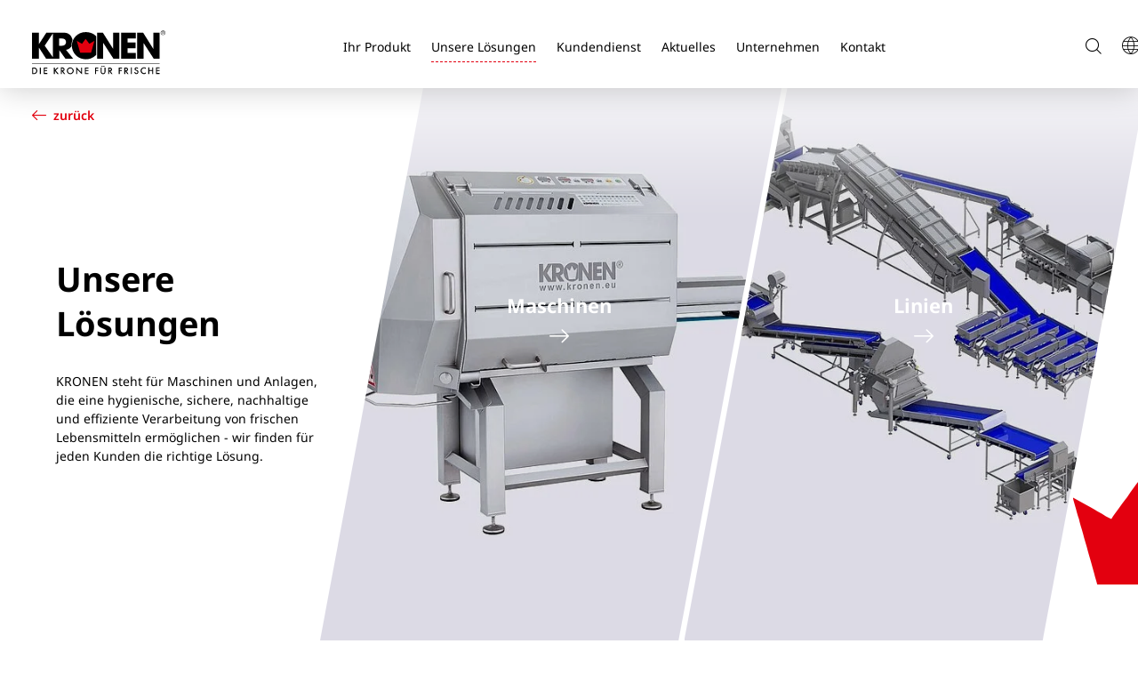

--- FILE ---
content_type: text/html; charset=utf-8
request_url: https://www.kronen.eu/de/unsere-loesungen
body_size: 50053
content:
<!DOCTYPE html>
<html lang="de">
<head>
    <meta charset="utf-8">

<!-- 
	This website is powered by TYPO3 - inspiring people to share!
	TYPO3 is a free open source Content Management Framework initially created by Kasper Skaarhoj and licensed under GNU/GPL.
	TYPO3 is copyright 1998-2026 of Kasper Skaarhoj. Extensions are copyright of their respective owners.
	Information and contribution at https://typo3.org/
-->


<title>Lebensmittel-/Nahrungsmitteltechnik - KRONEN | KRONEN GmbH</title>
<meta http-equiv="x-ua-compatible" content="IE=Edge">
<meta name="generator" content="TYPO3 CMS">
<meta name="description" content="Maschinen &amp; Linien: Verarbeitung von Salat, Gemüse, Obst - Fleisch/Fisch/Wurst, vegane Produkte, Backwaren &amp; Tiernahrung.">
<meta name="viewport" content="width=device-width, initial-scale=1, shrink-to-fit=no">
<meta name="twitter:card" content="summary">

<link href="/build/assets/css-app-BC3EaWec.css?1769164829" rel="stylesheet" >
<link media="print" href="/build/assets/css-print-C0xe7YBP.css?1769164829" rel="stylesheet" >




<script>
/*0*/
dataLayer=[{"environment":"Production"}];(function(){var h=window.location.hash.substring(1).match(/avtagmanager_queue:(.*)/);h&&h[1]&&(window.dataLayer.push(JSON.parse(decodeURIComponent(h[1]))),window.location.hash='')})();


</script>
<script type="importmap">{"imports":{"/build/assets/module-sidebar-BiEEZAbl.js":"/build/assets/module-sidebar-BiEEZAbl.js?1769164829","/build/assets/app-Bc8cneRj.js":"/build/assets/app-Bc8cneRj.js?1769164829"}}</script>

<script nonce=""></script><!-- Google Tag Manager -->
<script id="gtmScript" nonce="">(function(w,d,s,l,i){w[l]=w[l]||[];w[l].push({'gtm.start':
new Date().getTime(),event:'gtm.js'});var f=d.getElementsByTagName(s)[0],
j=d.createElement(s),dl=l!='dataLayer'?'&l='+l:'';j.async=true;j.src=
'https://www.googletagmanager.com/gtm.js?id='+i+dl+'';var n=d.querySelector('[nonce]');
n&&j.setAttribute('nonce',n.nonce||n.getAttribute('nonce'));f.parentNode.insertBefore(j,f);
})(window,document,'script','dataLayer','GTM-MTBNQT5');</script>
<!-- End Google Tag Manager -->
<link rel="preload" as="image" imagesrcset="/fileadmin/_processed_/d/4/csm_unsere-loesungen-teaser-maschinen_bb1645af4e.jpg 340w,/fileadmin/_processed_/d/4/csm_unsere-loesungen-teaser-maschinen_699a6ea62a.jpg 550w,/fileadmin/_processed_/d/4/csm_unsere-loesungen-teaser-maschinen_299b61c8ac.jpg 760w,/fileadmin/_processed_/d/4/csm_unsere-loesungen-teaser-maschinen_a70eedff27.jpg 960w,/fileadmin/_processed_/d/4/csm_unsere-loesungen-teaser-maschinen_b0b71d157e.jpg 992w" imagesizes="100vw" media="(max-width: 991px)">
<link rel="preload" as="image" imagesrcset="/fileadmin/_processed_/d/4/csm_unsere-loesungen-teaser-maschinen_267f353603.jpg 500w,/fileadmin/_processed_/d/4/csm_unsere-loesungen-teaser-maschinen_b6d2784543.jpg 606w,/fileadmin/_processed_/d/4/csm_unsere-loesungen-teaser-maschinen_897791ec9e.jpg 1600w" imagesizes="42vw" media="(min-width: 992px) and (max-width: 1439px)">
<link rel="preload" as="image" imagesrcset="/fileadmin/_processed_/d/4/csm_unsere-loesungen-teaser-maschinen_a9be55e2b0.jpg 680w,/fileadmin/_processed_/d/4/csm_unsere-loesungen-teaser-maschinen_baf18d14f3.jpg 808w,/fileadmin/_processed_/d/4/csm_unsere-loesungen-teaser-maschinen_7a1ef3fb9e.jpg 1600w" imagesizes="42vw" media="(min-width: 1440px)">
<link rel="preload" as="image" imagesrcset="/fileadmin/_processed_/0/7/csm_unsere-loesungen-teaser_004-oben-linie_50e8368b53.jpg 340w,/fileadmin/_processed_/0/7/csm_unsere-loesungen-teaser_004-oben-linie_93ca8552eb.jpg 550w,/fileadmin/_processed_/0/7/csm_unsere-loesungen-teaser_004-oben-linie_b1c8c6acc5.jpg 760w,/fileadmin/_processed_/0/7/csm_unsere-loesungen-teaser_004-oben-linie_dc9458cf24.jpg 960w,/fileadmin/_processed_/0/7/csm_unsere-loesungen-teaser_004-oben-linie_97aa204006.jpg 992w" imagesizes="100vw" media="(max-width: 991px)">
<link rel="preload" as="image" imagesrcset="/fileadmin/_processed_/0/7/csm_unsere-loesungen-teaser_004-oben-linie_bce14fe3ca.jpg 500w,/fileadmin/_processed_/0/7/csm_unsere-loesungen-teaser_004-oben-linie_2db6e854f1.jpg 606w,/fileadmin/_processed_/0/7/csm_unsere-loesungen-teaser_004-oben-linie_fb45370c04.jpg 1600w" imagesizes="42vw" media="(min-width: 992px) and (max-width: 1439px)">
<link rel="preload" as="image" imagesrcset="/fileadmin/_processed_/0/7/csm_unsere-loesungen-teaser_004-oben-linie_1127eeda5d.jpg 680w,/fileadmin/_processed_/0/7/csm_unsere-loesungen-teaser_004-oben-linie_286346ee59.jpg 808w,/fileadmin/_processed_/0/7/csm_unsere-loesungen-teaser_004-oben-linie_cfb4ad5cbe.jpg 1600w" imagesizes="42vw" media="(min-width: 1440px)">
      <link rel="apple-touch-icon" sizes="180x180" href="/_assets/c38551c5cb447e4feb4f56bf7e7da8cc/Images/Favicon/apple-touch-icon.png">
      <link rel="icon" type="image/png" sizes="32x32" href="/_assets/c38551c5cb447e4feb4f56bf7e7da8cc/Images/Favicon/favicon-32x32.png">
      <link rel="icon" type="image/png" sizes="16x16" href="/_assets/c38551c5cb447e4feb4f56bf7e7da8cc/Images/Favicon/favicon-16x16.png">
      <link rel="manifest" href="/_assets/c38551c5cb447e4feb4f56bf7e7da8cc/Images/Favicon/site.webmanifest">
      <link rel="mask-icon" href="/_assets/c38551c5cb447e4feb4f56bf7e7da8cc/Images/Favicon/safari-pinned-tab.svg" color="#e3000f">
      <link rel="shortcut icon" href="/favicon.ico">
      <meta name="apple-mobile-web-app-title" content="Kronen GmbH">
      <meta name="application-name" content="Kronen GmbH">
      <meta name="msapplication-TileColor" content="#000000">
      <meta name="msapplication-config" content="/_assets/c38551c5cb447e4feb4f56bf7e7da8cc/Images/Favicon/browserconfig.xml">
      <meta name="theme-color" content="#000000">
<link rel="canonical" href="https://www.kronen.eu/de/unsere-loesungen">

<link rel="alternate" hreflang="de" href="https://www.kronen.eu/de/unsere-loesungen">
<link rel="alternate" hreflang="en" href="https://www.kronen.eu/en/our-solutions">
<link rel="alternate" hreflang="fr" href="https://www.kronen.eu/fr/nos-solutions">
<link rel="alternate" hreflang="es" href="https://www.kronen.eu/es/nuestras-soluciones">
<link rel="alternate" hreflang="x-default" href="https://www.kronen.eu/en/our-solutions">
<link rel="alternate" hreflang="de-at" href="https://www.kronen.eu/de/unsere-loesungen">
<link rel="alternate" hreflang="de-ch" href="https://www.kronen.eu/de/unsere-loesungen">
<link rel="alternate" hreflang="en-us" href="https://www.kronen.eu/en/our-solutions">
</head>
<body id="p42" class="page page--followup brandcolor--red">
<!-- Google Tag Manager (noscript) -->
<noscript><iframe src="https://www.googletagmanager.com/ns.html?id=GTM-MTBNQT5"
height="0" width="0" style="display:none;visibility:hidden"></iframe></noscript>
<!-- End Google Tag Manager (noscript) --><header class="page__header" id="page-header">
  <button class="header__burger nobtn" data-trigger="offcanvas">
    <span class="burger__line"></span>
    <span class="burger__line"></span>
    <span class="burger__line"></span>
    <span class="sr-only">Seitennaviagtion anzeigen</span>
  </button>

  <a class="header__logo" title="KRONEN GmbH" href="/de/">
    
        <svg xmlns="http://www.w3.org/2000/svg" viewBox="0 0 100 33">
    <path fill-rule="evenodd" d="m0.2 32.7v-4.9h1q0.7 0 1.2 0.1 0.4 0.2 0.8 0.5 0.8 0.7 0.8 1.8 0 1.1-0.8 1.8-0.4 0.4-0.9 0.5-0.4 0.2-1.1 0.2zm0.7-0.7h0.3q0.5 0 0.9-0.1 0.3-0.2 0.6-0.4 0.5-0.5 0.5-1.3 0-0.8-0.5-1.3-0.5-0.4-1.5-0.4h-0.3zm5-4.2h0.7v4.9h-0.7zm5.6 0.7h-2v1.1h1.9v0.7h-1.9v1.6h2v0.7h-2.7v-4.8h2.7zm5.6 1.2l1.9-1.9h1l-2.2 2.2 2.2 2.6h-1l-1.7-2.1-0.2 0.1v2h-0.7v-4.8h0.7zm6.2 0.8l1.5 2.1h-0.9l-1.4-2h-0.1v2h-0.8v-4.9h0.9q1 0 1.4 0.4 0.5 0.4 0.5 1.1 0 0.5-0.3 0.9-0.3 0.3-0.8 0.4zm-0.9-0.5h0.2q1.1 0 1.1-0.8 0-0.8-1.1-0.8h-0.2zm3.7 0.2q0-1 0.8-1.8 0.8-0.7 1.8-0.7 1.1 0 1.8 0.8 0.8 0.7 0.8 1.7 0 1.1-0.8 1.8-0.7 0.8-1.8 0.8-1 0-1.7-0.7-0.9-0.7-0.9-1.9zm0.8 0q0 0.8 0.5 1.3 0.6 0.6 1.3 0.6 0.8 0 1.3-0.6 0.5-0.5 0.5-1.3 0-0.7-0.5-1.3-0.5-0.5-1.3-0.5-0.7 0-1.3 0.5-0.5 0.5-0.5 1.3zm6.3 2.5v-5.2l3.6 3.7v-3.4h0.7v5.2l-3.6-3.7v3.4zm9.2-4.2h-2v1.2h2v0.6h-2v1.7h2v0.7h-2.7v-4.9h2.7zm7.3 0h-1.7v1.2h1.7v0.7h-1.7v2.3h-0.7v-4.9h2.4zm3.8-1.6q0-0.2 0.2-0.3 0.1-0.2 0.3-0.2 0.2 0 0.3 0.2 0.1 0.1 0.1 0.3 0 0.2-0.1 0.3-0.1 0.1-0.3 0.1-0.2 0-0.3-0.1-0.2-0.1-0.2-0.3zm-1.4 0q0-0.2 0.1-0.3 0.2-0.2 0.3-0.2 0.2 0 0.4 0.2 0.1 0.1 0.1 0.3 0 0.2-0.1 0.3-0.2 0.1-0.3 0.1-0.2 0-0.4-0.1-0.1-0.1-0.1-0.3zm0.1 0.9v2.9q0 0.7 0.2 1 0.3 0.4 0.9 0.4 0.5 0 0.9-0.4 0.2-0.3 0.2-1v-2.9h0.7v3.1q0 0.8-0.5 1.3-0.5 0.6-1.3 0.6-0.8 0-1.4-0.6-0.4-0.5-0.4-1.3v-3.1zm6.7 2.8l1.5 2.1h-0.9l-1.4-2h-0.2v2h-0.7v-4.9h0.9q0.9 0 1.4 0.4 0.5 0.4 0.5 1 0 0.6-0.3 0.9-0.4 0.4-0.8 0.5zm-1-0.6h0.3q1 0 1-0.7 0-0.8-1-0.8h-0.3zm9.6-1.5h-1.7v1.1h1.6v0.7h-1.6v2.3h-0.8v-4.8h2.5zm3.4 2.1l1.5 2.1h-0.9l-1.4-2h-0.1v2h-0.8v-4.9h0.9q1 0 1.4 0.3 0.5 0.4 0.5 1.1 0 0.5-0.3 0.9-0.3 0.4-0.8 0.5zm-0.9-0.6h0.2q1.1 0 1.1-0.8 0-0.7-1.1-0.7h-0.2zm4.1-2.3h0.7v4.9h-0.7zm5.6 0.7l-0.6 0.4q-0.2-0.3-0.3-0.4-0.2-0.1-0.4-0.1-0.3 0-0.5 0.2-0.3 0.1-0.2 0.4 0 0.4 0.5 0.6l0.5 0.2q0.6 0.2 0.9 0.6 0.2 0.3 0.2 0.8 0 0.7-0.4 1.1-0.5 0.5-1.1 0.5-0.7 0-1.1-0.4-0.4-0.4-0.5-1.1l0.7-0.1q0.1 0.4 0.2 0.6 0.2 0.3 0.7 0.3 0.3 0 0.6-0.3 0.2-0.2 0.2-0.5 0-0.2-0.1-0.3 0-0.1-0.1-0.2-0.1-0.1-0.2-0.2-0.1-0.1-0.3-0.2l-0.5-0.2q-1-0.4-1-1.2 0-0.5 0.4-0.9 0.4-0.4 1.1-0.4 0.8 0 1.3 0.8zm5.6-0.4v0.8q-0.7-0.5-1.3-0.5-0.8 0-1.3 0.5-0.5 0.6-0.5 1.3 0 0.8 0.5 1.3 0.5 0.6 1.3 0.6 0.4 0 0.6-0.2 0.2 0 0.3-0.1 0.2-0.1 0.4-0.3v0.9q-0.7 0.4-1.4 0.4-1 0-1.8-0.8-0.7-0.7-0.7-1.7 0-1 0.6-1.7 0.8-0.9 2-0.9 0.7 0 1.3 0.4zm2.7 1.6h2.1v-1.9h0.7v4.9h-0.7v-2.3h-2.1v2.3h-0.8v-4.9h0.8zm7.7-1.2h-2v1.2h1.9v0.7h-1.9v1.6h2v0.7h-2.7v-4.9h2.7z"/>
    <path fill-rule="evenodd" d="m0 24.6h95.7v0.4h-95.7z"/>
    <path fill-rule="evenodd" d="m30.9 21.2h-5.8l-4.6-6.4v6.4h-9.9l-5.5-8.5v8.5h-5.1v-19.6h5.1v8.8l5.7-8.8h11.1c3.4 0 4.8 0.3 6.1 1.4 1.3 1 2.1 2.6 2.4 4.3-0.6 1.3-0.8 2.7-0.8 4.1q0 0.2 0 0.5c-0.9 1.4-2.3 2.3-4.1 2.6zm-15.3-1.2v-17.7l-6.1 9.1zm9.9-11.3c0-1.7-1.1-2.7-3.2-2.7h-1.9v5.5h1.8c2.2 0 3.3-1.1 3.3-2.8z"/>
    <path fill-rule="evenodd" d="m48.2 4.5v13.7c0 0-2.9 3.4-7.7 3.4-6.3 0-10.6-4.8-10.6-10.2 0-5.4 4.3-10.2 10.4-10.2 5.4 0 7.9 3.3 7.9 3.3z"/>
    <path fill="#e3000f" d="m37.5 10l2.7-3.7 2.8 3.7 3.8-2.2-2.5 8.8h-8.2l-2.5-8.8z"/>
    <path fill-rule="evenodd" d="m48.8 21.2v-19.6h4.3l7.8 12.3v-12.3h4.6v19.6h-4.4l-7.7-11.9v11.9z"/>
    <path fill-rule="evenodd" d="m66.9 21.2v-19.6h11v4.4h-6.2v3h6v4.4h-6v3.4h6.2v4.4z"/>
    <path fill-rule="evenodd" d="m78.9 21.2v-19.6h4.4l7.7 12.3v-12.3h4.7v19.6h-4.4l-7.7-11.9v11.9z"/>
    <path fill-rule="evenodd" d="m98.3 3.4c-1 0-1.8-0.7-1.8-1.7 0-0.9 0.8-1.7 1.8-1.7 0.9 0 1.7 0.8 1.7 1.7 0 1-0.8 1.7-1.7 1.7zm1.4-1.7c0-0.8-0.6-1.4-1.4-1.4-0.8 0-1.5 0.6-1.5 1.4 0 0.8 0.7 1.5 1.5 1.5 0.8 0 1.4-0.7 1.4-1.5zm-2.1-1h0.8q0.7 0 0.7 0.6c0 0.4-0.2 0.5-0.5 0.5l0.5 0.9h-0.3l-0.6-0.8h-0.3v0.8h-0.3zm0.3 0.9h0.3c0.3 0 0.6 0 0.6-0.3 0-0.3-0.3-0.3-0.5-0.3h-0.4z"/>
</svg>

      
  </a>

  
    <div class="header__mainnav" id="desktopnav">
      
  
      <ul class="mainnav__list nolist" data-level="1" >
        
  
    
    <li class="mainnav__entry has-children" data-entry="1">
      <a class="mainnav__link" href="/de/ihr-produkt">Ihr Produkt</a>
      
    </li>
  
    
    <li class="mainnav__entry has-children active" data-entry="2">
      <a class="mainnav__link active current" href="/de/unsere-loesungen">Unsere Lösungen</a>
      
    </li>
  
    
    <li class="mainnav__entry has-children" data-entry="3">
      <a class="mainnav__link" href="/de/unsere-loesungen/kundendienst">Kundendienst</a>
      
    </li>
  
    
    <li class="mainnav__entry has-children" data-entry="4">
      <a class="mainnav__link" href="/de/aktuelles">Aktuelles</a>
      
    </li>
  
    
    <li class="mainnav__entry has-children" data-entry="5">
      <a class="mainnav__link" href="/de/unternehmen">Unternehmen</a>
      
    </li>
  
    
    <li class="mainnav__entry has-children" data-entry="6">
      <a class="mainnav__link" href="/de/kontakt">Kontakt</a>
      
    </li>
  

      </ul>
    

      <div class="mainnav__sublevels" aria-hidden="true" data-desktopnav-offcanvas>
        <div class="sublevels__wrapper">
          <div class="menu__level__wrapper">
            <div class="mainnav__level" data-level="2">
              <div class="level__inner">
                
                  
                    
  
      <ul class="mainnav__list nolist" data-level="2" aria-hidden="false" data-parent="1">
        
          <li class="mainnav__entry mainnav__entry--overview">
            <a class="mainnav__link icon-before--grid" href="/de/ihr-produkt">Ihr Produkt</a>
          </li>
        
        
  
    
    <li class="mainnav__entry" data-entry="1-1">
      <a class="mainnav__link" href="/de/ihr-produkt/salat-gemuese-obst">Salat, Gemüse &amp; Obst</a>
      
    </li>
  
    
    <li class="mainnav__entry" data-entry="1-2">
      <a class="mainnav__link" href="/de/ihr-produkt/fleisch-fisch">Fleisch &amp; Fisch</a>
      
    </li>
  
    
    <li class="mainnav__entry" data-entry="1-3">
      <a class="mainnav__link" href="/de/ihr-produkt/vegane-produkte">Vegane Produkte</a>
      
    </li>
  
    
    <li class="mainnav__entry" data-entry="1-4">
      <a class="mainnav__link" href="/de/ihr-produkt/backwaren">Backwaren</a>
      
    </li>
  
    
    <li class="mainnav__entry" data-entry="1-5">
      <a class="mainnav__link" href="/de/ihr-produkt/tiernahrung">Tiernahrung</a>
      
    </li>
  

      </ul>
    

                  
                
                  
                    
  
      <ul class="mainnav__list nolist sub-active" data-level="2" aria-hidden="false" data-parent="2">
        
          <li class="mainnav__entry mainnav__entry--overview">
            <a class="mainnav__link icon-before--grid" href="/de/unsere-loesungen">Unsere Lösungen</a>
          </li>
        
        
  
    
    <li class="mainnav__entry has-children" data-entry="2-1">
      <a class="mainnav__link" href="/de/unsere-loesungen/maschinen">Maschinen</a>
      
        
  
      <ul class="mainnav__list nolist" data-level="3" aria-hidden="false" data-parent="2-1">
        
          <li class="mainnav__entry mainnav__entry--overview">
            <a class="mainnav__link icon-before--grid" href="/de/unsere-loesungen/maschinen">Maschinen</a>
          </li>
        
        
  
    
    <li class="mainnav__entry" data-entry="2-1-1">
      <a class="mainnav__link" href="/de/unsere-loesungen/maschinen/entkeimen">Entkeimen</a>
      
    </li>
  
    
    <li class="mainnav__entry has-children" data-entry="2-1-2">
      <a class="mainnav__link" href="/de/unsere-loesungen/maschinen/schaelen">Schälen</a>
      
        
  
      <ul class="mainnav__list nolist" data-level="4" aria-hidden="false" data-parent="2-1-2">
        
          <li class="mainnav__entry mainnav__entry--overview">
            <a class="mainnav__link icon-before--grid" href="/de/unsere-loesungen/maschinen/schaelen">Schälen</a>
          </li>
        
        
  
    
    <li class="mainnav__entry" data-entry="2-1-2-1">
      <a class="mainnav__link" href="/de/unsere-loesungen/gemueseschaelmaschinen">Gemüseschälmaschinen</a>
      
    </li>
  
    
    <li class="mainnav__entry" data-entry="2-1-2-2">
      <a class="mainnav__link" href="/de/unsere-loesungen/obstschaelmaschinen">Obstschälmaschinen</a>
      
    </li>
  

      </ul>
    

      
    </li>
  
    
    <li class="mainnav__entry has-children" data-entry="2-1-3">
      <a class="mainnav__link" href="/de/unsere-loesungen/maschinen/vorbereiten">Vorbereiten</a>
      
        
  
      <ul class="mainnav__list nolist" data-level="4" aria-hidden="false" data-parent="2-1-3">
        
          <li class="mainnav__entry mainnav__entry--overview">
            <a class="mainnav__link icon-before--grid" href="/de/unsere-loesungen/maschinen/vorbereiten">Vorbereiten</a>
          </li>
        
        
  
    
    <li class="mainnav__entry" data-entry="2-1-3-1">
      <a class="mainnav__link" href="/de/unsere-loesungen/putz-und-sortiertische">Putz- und Sortiertische</a>
      
    </li>
  
    
    <li class="mainnav__entry" data-entry="2-1-3-2">
      <a class="mainnav__link" href="/de/unsere-loesungen/maschinen-zum-vorbereiten">Maschinen zum Vorbereiten</a>
      
    </li>
  

      </ul>
    

      
    </li>
  
    
    <li class="mainnav__entry has-children" data-entry="2-1-4">
      <a class="mainnav__link" href="/de/unsere-loesungen/maschinen/schneiden">Schneiden</a>
      
        
  
      <ul class="mainnav__list nolist" data-level="4" aria-hidden="false" data-parent="2-1-4">
        
          <li class="mainnav__entry mainnav__entry--overview">
            <a class="mainnav__link icon-before--grid" href="/de/unsere-loesungen/maschinen/schneiden">Schneiden</a>
          </li>
        
        
  
    
    <li class="mainnav__entry" data-entry="2-1-4-1">
      <a class="mainnav__link" href="/de/unsere-loesungen/bandschneidemaschinen">Bandschneidemaschinen</a>
      
    </li>
  
    
    <li class="mainnav__entry" data-entry="2-1-4-2">
      <a class="mainnav__link" href="/de/unsere-loesungen/schneidemaschinen">Schneidemaschinen</a>
      
    </li>
  
    
    <li class="mainnav__entry" data-entry="2-1-4-3">
      <a class="mainnav__link" href="/de/unsere-loesungen/stanzmaschinen">Stanzmaschinen</a>
      
    </li>
  

      </ul>
    

      
    </li>
  
    
    <li class="mainnav__entry has-children" data-entry="2-1-5">
      <a class="mainnav__link" href="/de/unsere-loesungen/maschinen/waschen">Waschen</a>
      
        
  
      <ul class="mainnav__list nolist" data-level="4" aria-hidden="false" data-parent="2-1-5">
        
          <li class="mainnav__entry mainnav__entry--overview">
            <a class="mainnav__link icon-before--grid" href="/de/unsere-loesungen/maschinen/waschen">Waschen</a>
          </li>
        
        
  
    
    <li class="mainnav__entry" data-entry="2-1-5-1">
      <a class="mainnav__link" href="/de/unsere-loesungen/waschmaschinen-hewa">Waschmaschinen­ ­HEWA</a>
      
    </li>
  
    
    <li class="mainnav__entry" data-entry="2-1-5-2">
      <a class="mainnav__link" href="/de/unsere-loesungen/waschmaschinen-gewa-plus-1">Waschmaschinen­ ­GEWA PLUS</a>
      
    </li>
  
    
    <li class="mainnav__entry" data-entry="2-1-5-3">
      <a class="mainnav__link" href="/de/unsere-loesungen/waschmaschinen-gewa-eco">Waschmaschinen­­ ­­GEWA ECO</a>
      
    </li>
  
    
    <li class="mainnav__entry" data-entry="2-1-5-4">
      <a class="mainnav__link" href="/de/unsere-loesungen/spezial-waschmaschinen">Spezial-Waschmaschinen</a>
      
    </li>
  

      </ul>
    

      
    </li>
  
    
    <li class="mainnav__entry" data-entry="2-1-6">
      <a class="mainnav__link" href="/de/unsere-loesungen/maschinen/trocknen">Trocknen</a>
      
    </li>
  
    
    <li class="mainnav__entry" data-entry="2-1-7">
      <a class="mainnav__link" href="/de/unsere-loesungen/maschinen/mischen">Mischen</a>
      
    </li>
  
    
    <li class="mainnav__entry" data-entry="2-1-8">
      <a class="mainnav__link" href="/de/unsere-loesungen/maschinen/foerdern">Fördern</a>
      
    </li>
  
    
    <li class="mainnav__entry" data-entry="2-1-9">
      <a class="mainnav__link" href="/de/unsere-loesungen/wiegen">Wiegen</a>
      
    </li>
  
    
    <li class="mainnav__entry" data-entry="2-1-10">
      <a class="mainnav__link" href="/de/unsere-loesungen/maschinen/verpacken">Verpacken</a>
      
    </li>
  

      </ul>
    

      
    </li>
  
    
    <li class="mainnav__entry has-children" data-entry="2-2">
      <a class="mainnav__link" href="/de/unsere-loesungen/verarbeitungslinien">Verarbei­tungs­linien</a>
      
        
  
      <ul class="mainnav__list nolist" data-level="3" aria-hidden="false" data-parent="2-2">
        
          <li class="mainnav__entry mainnav__entry--overview">
            <a class="mainnav__link icon-before--grid" href="/de/unsere-loesungen/verarbeitungslinien">Verarbei­tungs­linien</a>
          </li>
        
        
  
    
    <li class="mainnav__entry" data-entry="2-2-1">
      <a class="mainnav__link" href="/de/unsere-loesungen/verarbeitungslinien/salat-gemueseverarbeitungslinien">...für Salat &amp; Gemüse</a>
      
    </li>
  
    
    <li class="mainnav__entry" data-entry="2-2-2">
      <a class="mainnav__link" href="/de/unsere-loesungen/verarbeitungslinien/kartoffelverarbeitungslinien">...für Kartoffeln</a>
      
    </li>
  
    
    <li class="mainnav__entry" data-entry="2-2-3">
      <a class="mainnav__link" href="/de/unsere-loesungen/verarbeitungslinien/obstverarbeitungslinien">...für Obst</a>
      
    </li>
  
    
    <li class="mainnav__entry" data-entry="2-2-4">
      <a class="mainnav__link" href="/de/unsere-loesungen/verarbeitungslinien/smarte-verarbeitungslinien">SMART Linien</a>
      
    </li>
  

      </ul>
    

      
    </li>
  
    
    <li class="mainnav__entry" data-entry="2-3">
      <a class="mainnav__link" href="/de/unsere-loesungen/massgeschneiderte-loesungen">Maßgeschneiderte Lösungen</a>
      
    </li>
  
    
    <li class="mainnav__entry" data-entry="2-4">
      <a class="mainnav__link" href="/de/unsere-loesungen/smart-solutions">SMART Solutions</a>
      
    </li>
  

      </ul>
    

                  
                
                  
                    
  
      <ul class="mainnav__list nolist" data-level="2" aria-hidden="false" data-parent="3">
        
          <li class="mainnav__entry mainnav__entry--overview">
            <a class="mainnav__link icon-before--grid" href="/de/unsere-loesungen/kundendienst">Kundendienst</a>
          </li>
        
        
  
    
    <li class="mainnav__entry" data-entry="3-1">
      <a class="mainnav__link" href="/de/unsere-loesungen/kundendienst/serviceleistungen">Serviceleistungen</a>
      
    </li>
  
    
    <li class="mainnav__entry" data-entry="3-2">
      <a class="mainnav__link" href="/de/unsere-loesungen/kundendienst/ansprechpartner">Ansprechpartner</a>
      
    </li>
  
    
    <li class="mainnav__entry" data-entry="3-3">
      <a class="mainnav__link" href="/de/unsere-loesungen/kundendienst/hotline">Hotline</a>
      
    </li>
  

      </ul>
    

                  
                
                  
                    
  
      <ul class="mainnav__list nolist" data-level="2" aria-hidden="false" data-parent="4">
        
          <li class="mainnav__entry mainnav__entry--overview">
            <a class="mainnav__link icon-before--grid" href="/de/aktuelles">Aktuelles</a>
          </li>
        
        
  
    
    <li class="mainnav__entry" data-entry="4-1">
      <a class="mainnav__link" href="/de/news">News</a>
      
    </li>
  
    
    <li class="mainnav__entry" data-entry="4-2">
      <a class="mainnav__link" href="/de/events">Events</a>
      
    </li>
  
    
    <li class="mainnav__entry" data-entry="4-3">
      <a class="mainnav__link" href="/de/newsletter">Newsletter</a>
      
    </li>
  
    
    <li class="mainnav__entry" data-entry="4-4">
      <a class="mainnav__link" href="/de/presseinformationen">Presseinformationen</a>
      
    </li>
  
    
    <li class="mainnav__entry" data-entry="4-5">
      <a class="mainnav__link" href="/de/kronen-in-den-medien">KRONEN in den Medien</a>
      
    </li>
  

      </ul>
    

                  
                
                  
                    
  
      <ul class="mainnav__list nolist" data-level="2" aria-hidden="false" data-parent="5">
        
          <li class="mainnav__entry mainnav__entry--overview">
            <a class="mainnav__link icon-before--grid" href="/de/unternehmen">Unternehmen</a>
          </li>
        
        
  
    
    <li class="mainnav__entry" data-entry="5-1">
      <a class="mainnav__link" href="/de/unternehmen/ueber-kronen">Über KRONEN</a>
      
    </li>
  
    
    <li class="mainnav__entry has-children" data-entry="5-2">
      <a class="mainnav__link" href="/de/unternehmen/karriere">Karriere</a>
      
        
  
      <ul class="mainnav__list nolist" data-level="3" aria-hidden="false" data-parent="5-2">
        
          <li class="mainnav__entry mainnav__entry--overview">
            <a class="mainnav__link icon-before--grid" href="/de/unternehmen/karriere">Karriere</a>
          </li>
        
        
  
    
    <li class="mainnav__entry" data-entry="5-2-1">
      <a class="mainnav__link" href="/de/unternehmen/karriere/kronen-als-arbeitgeber">KRONEN als Arbeitgeber</a>
      
    </li>
  
    
    <li class="mainnav__entry" data-entry="5-2-2">
      <a class="mainnav__link" href="/de/unternehmen/karriere/was-wir-bieten">Was wir bieten</a>
      
    </li>
  
    
    <li class="mainnav__entry has-children" data-entry="5-2-3">
      <a class="mainnav__link" href="/de/unternehmen/karriere/stellenanzeigen">Stellenangebote</a>
      
        
  
      <ul class="mainnav__list nolist" data-level="4" aria-hidden="false" data-parent="5-2-3">
        
          <li class="mainnav__entry mainnav__entry--overview">
            <a class="mainnav__link icon-before--grid" href="/de/unternehmen/karriere/stellenanzeigen">Stellenangebote</a>
          </li>
        
        
  
    
    <li class="mainnav__entry" data-entry="5-2-3-1">
      <a class="mainnav__link" href="/de/unternehmen/karriere/stellenanzeigen/mitarbeiter-glasperlenstrahlen-sandstrahlen-und-unterstuetzung-in-der-produktion-m/w/d">Mitarbeiter Glasperlenstrahlen (Sandstrahlen) und Unterstützung in der Produktion (m/w/d)</a>
      
    </li>
  
    
    <li class="mainnav__entry" data-entry="5-2-3-2">
      <a class="mainnav__link" href="/de/unternehmen/karriere/stellenanzeigen/mitarbeiter-kundencenter-/-einkauf-/-arbeitsvorbereitung-m/w/d-fuer-unser-werk-in-achern">Mitarbeiter Kundencenter / Einkauf / Arbeitsvorbereitung (m/w/d) für unser Werk in Achern</a>
      
    </li>
  
    
    <li class="mainnav__entry" data-entry="5-2-3-3">
      <a class="mainnav__link" href="/de/unternehmen/karriere/stellenanzeigen/konstruktionsmechaniker-m/w/d">Konstruktionsmechaniker (m/w/d)</a>
      
    </li>
  
    
    <li class="mainnav__entry" data-entry="5-2-3-4">
      <a class="mainnav__link" href="/de/unternehmen/karriere/stellenanzeigen/export-area-manager-/-exportbereichsleiter-fuer-osteuropa-und-gus-laender-m/w/d">Export Area Manager / Exportbereichsleiter für Osteuropa und GUS-Länder (m/w/d)</a>
      
    </li>
  
    
    <li class="mainnav__entry" data-entry="5-2-3-5">
      <a class="mainnav__link" href="/de/unternehmen/karriere/stellenanzeigen/wig-schweisser-m/w/d-im-blechbau-2">WIG-Schweißer (m/w/d) im Blechbau</a>
      
    </li>
  
    
    <li class="mainnav__entry" data-entry="5-2-3-6">
      <a class="mainnav__link" href="/de/unternehmen/karriere/stellenanzeigen/zerspanungsmechaniker-m/w/d-fuer-unser-werk-in-achern">Zerspanungsmechaniker (m/w/d) für unser Werk in Achern</a>
      
    </li>
  
    
    <li class="mainnav__entry" data-entry="5-2-3-7">
      <a class="mainnav__link" href="/de/unternehmen/karriere/stellenanzeigen/konstrukteur-maschinenbau-m/w/d">Konstrukteur Maschinenbau (m/w/d)</a>
      
    </li>
  

      </ul>
    

      
    </li>
  
    
    <li class="mainnav__entry" data-entry="5-2-4">
      <a class="mainnav__link" href="/de/unternehmen/karriere/ausbildung-ba-studium">Ausbildung &amp; ­­­BA Studium</a>
      
    </li>
  

      </ul>
    

      
    </li>
  
    
    <li class="mainnav__entry" data-entry="5-3">
      <a class="mainnav__link" href="/de/unternehmen/engagement">Engagement</a>
      
    </li>
  
    
    <li class="mainnav__entry has-children" data-entry="5-4">
      <a class="mainnav__link" href="/de/unternehmen/referenzen">Referenzen</a>
      
        
  
      <ul class="mainnav__list nolist" data-level="3" aria-hidden="false" data-parent="5-4">
        
          <li class="mainnav__entry mainnav__entry--overview">
            <a class="mainnav__link icon-before--grid" href="/de/unternehmen/referenzen">Referenzen</a>
          </li>
        
        
  
    
    <li class="mainnav__entry" data-entry="5-4-1">
      <a class="mainnav__link" href="/de/unternehmen/referenzen/agrifresh-libanon">Agrifresh, Libanon</a>
      
    </li>
  
    
    <li class="mainnav__entry" data-entry="5-4-2">
      <a class="mainnav__link" href="/de/unternehmen/referenzen/wojnars-wiener-leckerbissen-gmbh">Wojnar&#039;s Wiener Leckerbissen GmbH</a>
      
    </li>
  
    
    <li class="mainnav__entry" data-entry="5-4-3">
      <a class="mainnav__link" href="/de/unternehmen/referenzen/alzarro-doenerworld-gmbh">Alzarro Dönerworld GmbH</a>
      
    </li>
  
    
    <li class="mainnav__entry" data-entry="5-4-4">
      <a class="mainnav__link" href="/de/unternehmen/daily-food-co">Daily Food Co., Saudi Arabien</a>
      
    </li>
  
    
    <li class="mainnav__entry" data-entry="5-4-5">
      <a class="mainnav__link" href="/de/unternehmen/referenzen/voie-verte-frankreich">Voie Verte, Frankreich</a>
      
    </li>
  
    
    <li class="mainnav__entry" data-entry="5-4-6">
      <a class="mainnav__link" href="/de/unternehmen/referenzen/sodexo-verarbeitungszentrum-spanien">Sodexo Verarbeitungszentrum, Spanien</a>
      
    </li>
  
    
    <li class="mainnav__entry" data-entry="5-4-7">
      <a class="mainnav__link" href="/de/unternehmen/referenzen/salatverarbeitungslinie-mexiko">Salatverarbeitungslinie, Mexiko</a>
      
    </li>
  
    
    <li class="mainnav__entry" data-entry="5-4-8">
      <a class="mainnav__link" href="/de/unternehmen/referenzen/foodlink-usa">Foodlink,  USA</a>
      
    </li>
  
    
    <li class="mainnav__entry" data-entry="5-4-9">
      <a class="mainnav__link" href="/de/unternehmen/referenzen/kimchi-herstellung-deutschland">Kimchi Herstellung, Deutschland</a>
      
    </li>
  
    
    <li class="mainnav__entry" data-entry="5-4-10">
      <a class="mainnav__link" href="/de/unternehmen/referenzen/zalat-o-mat-gmbh-deutschland">Zalat-o-mat GmbH, Deutschland</a>
      
    </li>
  
    
    <li class="mainnav__entry" data-entry="5-4-11">
      <a class="mainnav__link" href="/de/unternehmen/referenzen/wolf-wurstspezialitaeten-gmbh-deutschland">Wolf Wurstspezialitäten GmbH, Deutschland</a>
      
    </li>
  
    
    <li class="mainnav__entry" data-entry="5-4-12">
      <a class="mainnav__link" href="/de/unternehmen/referenzen/coto-cicsa-argentinien">COTO C.I.C.S.A., Argentinien</a>
      
    </li>
  
    
    <li class="mainnav__entry" data-entry="5-4-13">
      <a class="mainnav__link" href="/de/unternehmen/referenzen/bortar-group-tuerkei">Bortar Group, Türkei</a>
      
    </li>
  
    
    <li class="mainnav__entry" data-entry="5-4-14">
      <a class="mainnav__link" href="/de/unternehmen/referenzen/verdeagua-uruguay">Verdeagua, Uruguay</a>
      
    </li>
  
    
    <li class="mainnav__entry" data-entry="5-4-15">
      <a class="mainnav__link" href="/de/unternehmen/referenzen/postuma-agf-niederlande">Postuma AGF, Niederlande</a>
      
    </li>
  
    
    <li class="mainnav__entry" data-entry="5-4-16">
      <a class="mainnav__link" href="/de/unternehmen/referenzen/groensakshallen-schweden">Grönsakshallen, Schweden</a>
      
    </li>
  
    
    <li class="mainnav__entry" data-entry="5-4-17">
      <a class="mainnav__link" href="/de/unternehmen/referenzen/lenta-russland">LENTA, Russland</a>
      
    </li>
  
    
    <li class="mainnav__entry" data-entry="5-4-18">
      <a class="mainnav__link" href="/de/unternehmen/referenzen/adam-theis-gmbh-deutschland">Adam Theis GmbH, Deutschland</a>
      
    </li>
  
    
    <li class="mainnav__entry" data-entry="5-4-19">
      <a class="mainnav__link" href="/de/unternehmen/referenzen/kanes-food-england">Kanes Food, England</a>
      
    </li>
  
    
    <li class="mainnav__entry" data-entry="5-4-20">
      <a class="mainnav__link" href="/de/unternehmen/referenzen/kreuzfahrtschiffe-fluggast-catering-und-grosskuechen">Kreuzfahrtschiffe, Fluggast-Catering und Großküchen</a>
      
    </li>
  

      </ul>
    

      
    </li>
  
    
    <li class="mainnav__entry has-children" data-entry="5-5">
      <a class="mainnav__link" href="/de/unternehmen/forschung">Forschung</a>
      
        
  
      <ul class="mainnav__list nolist" data-level="3" aria-hidden="false" data-parent="5-5">
        
          <li class="mainnav__entry mainnav__entry--overview">
            <a class="mainnav__link icon-before--grid" href="/de/unternehmen/forschung">Forschung</a>
          </li>
        
        
  
    
    <li class="mainnav__entry" data-entry="5-5-1">
      <a class="mainnav__link" href="/de/unternehmen/forschung/splash">SPLASH</a>
      
    </li>
  
    
    <li class="mainnav__entry" data-entry="5-5-2">
      <a class="mainnav__link" href="/de/unternehmen/forschung/robotik-loesung-avocados">Robotik-Lösung Avocados</a>
      
    </li>
  
    
    <li class="mainnav__entry" data-entry="5-5-3">
      <a class="mainnav__link" href="/de/unternehmen/forschung/aquafresh">aqUAFRESH</a>
      
    </li>
  

      </ul>
    

      
    </li>
  
    
    <li class="mainnav__entry" data-entry="5-6">
      <a class="mainnav__link" href="/de/unternehmen/hygiene-qualitaet">Hygiene &amp; Qualität</a>
      
    </li>
  
    
    <li class="mainnav__entry" data-entry="5-7">
      <a class="mainnav__link" href="/de/unternehmen/standorte">Standorte</a>
      
    </li>
  

      </ul>
    

                  
                
                  
                    
  
      <ul class="mainnav__list nolist" data-level="2" aria-hidden="false" data-parent="6">
        
          <li class="mainnav__entry mainnav__entry--overview">
            <a class="mainnav__link icon-before--grid" href="/de/kontakt">Kontakt</a>
          </li>
        
        
  
    
    <li class="mainnav__entry has-children" data-entry="6-1">
      <a class="mainnav__link" href="/de/kontakt/ansprechpartner">Ansprech­partner</a>
      
        
  
      <ul class="mainnav__list nolist" data-level="3" aria-hidden="false" data-parent="6-1">
        
          <li class="mainnav__entry mainnav__entry--overview">
            <a class="mainnav__link icon-before--grid" href="/de/kontakt/ansprechpartner">Ansprech­partner</a>
          </li>
        
        
  
    
    <li class="mainnav__entry" data-entry="6-1-1">
      <a class="mainnav__link" href="/de/kontakt/ansprechpartner/management">Management</a>
      
    </li>
  
    
    <li class="mainnav__entry has-children" data-entry="6-1-2">
      <a class="mainnav__link" href="/de/kontakt/ansprechpartner/vertrieb">Vertrieb</a>
      
        
  
      <ul class="mainnav__list nolist" data-level="4" aria-hidden="false" data-parent="6-1-2">
        
          <li class="mainnav__entry mainnav__entry--overview">
            <a class="mainnav__link icon-before--grid" href="/de/kontakt/ansprechpartner/vertrieb">Vertrieb</a>
          </li>
        
        
  
    
    <li class="mainnav__entry" data-entry="6-1-2-1">
      <a class="mainnav__link" href="/de/kontakt/ansprechpartner/international">International</a>
      
    </li>
  
    
    <li class="mainnav__entry" data-entry="6-1-2-2">
      <a class="mainnav__link" href="/de/kontakt/ansprechpartner/vertrieb/deutschland">Deutschland, Österreich &amp; Schweiz</a>
      
    </li>
  

      </ul>
    

      
    </li>
  
    
    <li class="mainnav__entry" data-entry="6-1-3">
      <a class="mainnav__link" href="/de/kontakt/projektmanagement">Projektmanagement</a>
      
    </li>
  
    
    <li class="mainnav__entry" data-entry="6-1-4">
      <a class="mainnav__link" href="/de/kontakt/einkauf">Einkauf</a>
      
    </li>
  
    
    <li class="mainnav__entry" data-entry="6-1-5">
      <a class="mainnav__link" href="/de/kontakt/ansprechpartner/warenannahme">Logistik</a>
      
    </li>
  
    
    <li class="mainnav__entry" data-entry="6-1-6">
      <a class="mainnav__link" href="/de/kontakt/ansprechpartner/personal">Personal</a>
      
    </li>
  

      </ul>
    

      
    </li>
  
    
    <li class="mainnav__entry" data-entry="6-2">
      <a class="mainnav__link" href="/de/kontakt/kontaktformular">Kontaktformular</a>
      
    </li>
  
    
    <li class="mainnav__entry" data-entry="6-3">
      <a class="mainnav__link" href="/de/kontakt/lieferantenbewerbung">Lieferantenbewerbung</a>
      
    </li>
  
    
    <li class="mainnav__entry" data-entry="6-4">
      <a class="mainnav__link" href="/de/unsere-loesungen/kundendienst">Kundendienst</a>
      
    </li>
  
    
    <li class="mainnav__entry" data-entry="6-5">
      <a class="mainnav__link" href="/de/kontakt/anfahrt">Anfahrt</a>
      
    </li>
  

      </ul>
    

                  
                
              </div>
            </div>

            <div class="scrolldots__wrapper hidden">
              <div class="scrollButton">
                <div class="scrollButton--dot"></div>
                <div class="scrollButton--dot"></div>
                <div class="scrollButton--dot"></div>
              </div>
            </div>
          </div>
        </div>
        <div class="mainnav__close icon-before--x" data-trigger="desktopnav-close">
          <span class="sr-only">Seitennaviagtion schließen</span>
        </div>
      </div>
    </div>
  

  <div class="header__actions">
    <button class="header__action nobtn icon-before--search" data-popover="page-search">
      <span class="sr-only">Webseite durchsuchen</span>
    </button>
    
    <button class="header__action nobtn icon-before--globe" data-popover="page-language">
      <span class="sr-only">Sprachen</span>
    </button>
  </div>

  <div class="offcanvas" id="offcanvas" aria-hidden="true">
    <div class="offcanvas__wrapper">
      <nav
        class="page__mobilenav"
        id="mobilenav"
        data-mobilenav-level="1"
        data-mobilenav-back-label="zurück"
      >
        


  
  
      <ul class="mainnav__list nolist" data-level="1" >
        
  
    
    <li class="mainnav__entry has-children" data-entry="1">
      <a class="mainnav__link" href="/de/ihr-produkt">Ihr Produkt</a>
      
        
  
      <ul class="mainnav__list nolist" data-level="2" aria-hidden="false" data-parent="1">
        
          <li class="mainnav__entry mainnav__entry--overview">
            <a class="mainnav__link icon-before--grid" href="/de/ihr-produkt">Ihr Produkt</a>
          </li>
        
        
  
    
    <li class="mainnav__entry" data-entry="1-1">
      <a class="mainnav__link" href="/de/ihr-produkt/salat-gemuese-obst">Salat, Gemüse &amp; Obst</a>
      
    </li>
  
    
    <li class="mainnav__entry" data-entry="1-2">
      <a class="mainnav__link" href="/de/ihr-produkt/fleisch-fisch">Fleisch &amp; Fisch</a>
      
    </li>
  
    
    <li class="mainnav__entry" data-entry="1-3">
      <a class="mainnav__link" href="/de/ihr-produkt/vegane-produkte">Vegane Produkte</a>
      
    </li>
  
    
    <li class="mainnav__entry" data-entry="1-4">
      <a class="mainnav__link" href="/de/ihr-produkt/backwaren">Backwaren</a>
      
    </li>
  
    
    <li class="mainnav__entry" data-entry="1-5">
      <a class="mainnav__link" href="/de/ihr-produkt/tiernahrung">Tiernahrung</a>
      
    </li>
  

      </ul>
    

      
    </li>
  
    
    <li class="mainnav__entry has-children active" data-entry="2">
      <a class="mainnav__link active current" href="/de/unsere-loesungen">Unsere Lösungen</a>
      
        
  
      <ul class="mainnav__list nolist sub-active" data-level="2" aria-hidden="false" data-parent="2">
        
          <li class="mainnav__entry mainnav__entry--overview">
            <a class="mainnav__link icon-before--grid" href="/de/unsere-loesungen">Unsere Lösungen</a>
          </li>
        
        
  
    
    <li class="mainnav__entry has-children" data-entry="2-1">
      <a class="mainnav__link" href="/de/unsere-loesungen/maschinen">Maschinen</a>
      
        
  
      <ul class="mainnav__list nolist" data-level="3" aria-hidden="false" data-parent="2-1">
        
          <li class="mainnav__entry mainnav__entry--overview">
            <a class="mainnav__link icon-before--grid" href="/de/unsere-loesungen/maschinen">Maschinen</a>
          </li>
        
        
  
    
    <li class="mainnav__entry" data-entry="2-1-1">
      <a class="mainnav__link" href="/de/unsere-loesungen/maschinen/entkeimen">Entkeimen</a>
      
    </li>
  
    
    <li class="mainnav__entry has-children" data-entry="2-1-2">
      <a class="mainnav__link" href="/de/unsere-loesungen/maschinen/schaelen">Schälen</a>
      
        
  
      <ul class="mainnav__list nolist" data-level="4" aria-hidden="false" data-parent="2-1-2">
        
          <li class="mainnav__entry mainnav__entry--overview">
            <a class="mainnav__link icon-before--grid" href="/de/unsere-loesungen/maschinen/schaelen">Schälen</a>
          </li>
        
        
  
    
    <li class="mainnav__entry" data-entry="2-1-2-1">
      <a class="mainnav__link" href="/de/unsere-loesungen/gemueseschaelmaschinen">Gemüseschälmaschinen</a>
      
    </li>
  
    
    <li class="mainnav__entry" data-entry="2-1-2-2">
      <a class="mainnav__link" href="/de/unsere-loesungen/obstschaelmaschinen">Obstschälmaschinen</a>
      
    </li>
  

      </ul>
    

      
    </li>
  
    
    <li class="mainnav__entry has-children" data-entry="2-1-3">
      <a class="mainnav__link" href="/de/unsere-loesungen/maschinen/vorbereiten">Vorbereiten</a>
      
        
  
      <ul class="mainnav__list nolist" data-level="4" aria-hidden="false" data-parent="2-1-3">
        
          <li class="mainnav__entry mainnav__entry--overview">
            <a class="mainnav__link icon-before--grid" href="/de/unsere-loesungen/maschinen/vorbereiten">Vorbereiten</a>
          </li>
        
        
  
    
    <li class="mainnav__entry" data-entry="2-1-3-1">
      <a class="mainnav__link" href="/de/unsere-loesungen/putz-und-sortiertische">Putz- und Sortiertische</a>
      
    </li>
  
    
    <li class="mainnav__entry" data-entry="2-1-3-2">
      <a class="mainnav__link" href="/de/unsere-loesungen/maschinen-zum-vorbereiten">Maschinen zum Vorbereiten</a>
      
    </li>
  

      </ul>
    

      
    </li>
  
    
    <li class="mainnav__entry has-children" data-entry="2-1-4">
      <a class="mainnav__link" href="/de/unsere-loesungen/maschinen/schneiden">Schneiden</a>
      
        
  
      <ul class="mainnav__list nolist" data-level="4" aria-hidden="false" data-parent="2-1-4">
        
          <li class="mainnav__entry mainnav__entry--overview">
            <a class="mainnav__link icon-before--grid" href="/de/unsere-loesungen/maschinen/schneiden">Schneiden</a>
          </li>
        
        
  
    
    <li class="mainnav__entry" data-entry="2-1-4-1">
      <a class="mainnav__link" href="/de/unsere-loesungen/bandschneidemaschinen">Bandschneidemaschinen</a>
      
    </li>
  
    
    <li class="mainnav__entry" data-entry="2-1-4-2">
      <a class="mainnav__link" href="/de/unsere-loesungen/schneidemaschinen">Schneidemaschinen</a>
      
    </li>
  
    
    <li class="mainnav__entry" data-entry="2-1-4-3">
      <a class="mainnav__link" href="/de/unsere-loesungen/stanzmaschinen">Stanzmaschinen</a>
      
    </li>
  

      </ul>
    

      
    </li>
  
    
    <li class="mainnav__entry has-children" data-entry="2-1-5">
      <a class="mainnav__link" href="/de/unsere-loesungen/maschinen/waschen">Waschen</a>
      
        
  
      <ul class="mainnav__list nolist" data-level="4" aria-hidden="false" data-parent="2-1-5">
        
          <li class="mainnav__entry mainnav__entry--overview">
            <a class="mainnav__link icon-before--grid" href="/de/unsere-loesungen/maschinen/waschen">Waschen</a>
          </li>
        
        
  
    
    <li class="mainnav__entry" data-entry="2-1-5-1">
      <a class="mainnav__link" href="/de/unsere-loesungen/waschmaschinen-hewa">Waschmaschinen­ ­HEWA</a>
      
    </li>
  
    
    <li class="mainnav__entry" data-entry="2-1-5-2">
      <a class="mainnav__link" href="/de/unsere-loesungen/waschmaschinen-gewa-plus-1">Waschmaschinen­ ­GEWA PLUS</a>
      
    </li>
  
    
    <li class="mainnav__entry" data-entry="2-1-5-3">
      <a class="mainnav__link" href="/de/unsere-loesungen/waschmaschinen-gewa-eco">Waschmaschinen­­ ­­GEWA ECO</a>
      
    </li>
  
    
    <li class="mainnav__entry" data-entry="2-1-5-4">
      <a class="mainnav__link" href="/de/unsere-loesungen/spezial-waschmaschinen">Spezial-Waschmaschinen</a>
      
    </li>
  

      </ul>
    

      
    </li>
  
    
    <li class="mainnav__entry" data-entry="2-1-6">
      <a class="mainnav__link" href="/de/unsere-loesungen/maschinen/trocknen">Trocknen</a>
      
    </li>
  
    
    <li class="mainnav__entry" data-entry="2-1-7">
      <a class="mainnav__link" href="/de/unsere-loesungen/maschinen/mischen">Mischen</a>
      
    </li>
  
    
    <li class="mainnav__entry" data-entry="2-1-8">
      <a class="mainnav__link" href="/de/unsere-loesungen/maschinen/foerdern">Fördern</a>
      
    </li>
  
    
    <li class="mainnav__entry" data-entry="2-1-9">
      <a class="mainnav__link" href="/de/unsere-loesungen/wiegen">Wiegen</a>
      
    </li>
  
    
    <li class="mainnav__entry" data-entry="2-1-10">
      <a class="mainnav__link" href="/de/unsere-loesungen/maschinen/verpacken">Verpacken</a>
      
    </li>
  

      </ul>
    

      
    </li>
  
    
    <li class="mainnav__entry has-children" data-entry="2-2">
      <a class="mainnav__link" href="/de/unsere-loesungen/verarbeitungslinien">Verarbei­tungs­linien</a>
      
        
  
      <ul class="mainnav__list nolist" data-level="3" aria-hidden="false" data-parent="2-2">
        
          <li class="mainnav__entry mainnav__entry--overview">
            <a class="mainnav__link icon-before--grid" href="/de/unsere-loesungen/verarbeitungslinien">Verarbei­tungs­linien</a>
          </li>
        
        
  
    
    <li class="mainnav__entry" data-entry="2-2-1">
      <a class="mainnav__link" href="/de/unsere-loesungen/verarbeitungslinien/salat-gemueseverarbeitungslinien">...für Salat &amp; Gemüse</a>
      
    </li>
  
    
    <li class="mainnav__entry" data-entry="2-2-2">
      <a class="mainnav__link" href="/de/unsere-loesungen/verarbeitungslinien/kartoffelverarbeitungslinien">...für Kartoffeln</a>
      
    </li>
  
    
    <li class="mainnav__entry" data-entry="2-2-3">
      <a class="mainnav__link" href="/de/unsere-loesungen/verarbeitungslinien/obstverarbeitungslinien">...für Obst</a>
      
    </li>
  
    
    <li class="mainnav__entry" data-entry="2-2-4">
      <a class="mainnav__link" href="/de/unsere-loesungen/verarbeitungslinien/smarte-verarbeitungslinien">SMART Linien</a>
      
    </li>
  

      </ul>
    

      
    </li>
  
    
    <li class="mainnav__entry" data-entry="2-3">
      <a class="mainnav__link" href="/de/unsere-loesungen/massgeschneiderte-loesungen">Maßgeschneiderte Lösungen</a>
      
    </li>
  
    
    <li class="mainnav__entry" data-entry="2-4">
      <a class="mainnav__link" href="/de/unsere-loesungen/smart-solutions">SMART Solutions</a>
      
    </li>
  

      </ul>
    

      
    </li>
  
    
    <li class="mainnav__entry has-children" data-entry="3">
      <a class="mainnav__link" href="/de/unsere-loesungen/kundendienst">Kundendienst</a>
      
        
  
      <ul class="mainnav__list nolist" data-level="2" aria-hidden="false" data-parent="3">
        
          <li class="mainnav__entry mainnav__entry--overview">
            <a class="mainnav__link icon-before--grid" href="/de/unsere-loesungen/kundendienst">Kundendienst</a>
          </li>
        
        
  
    
    <li class="mainnav__entry" data-entry="3-1">
      <a class="mainnav__link" href="/de/unsere-loesungen/kundendienst/serviceleistungen">Serviceleistungen</a>
      
    </li>
  
    
    <li class="mainnav__entry" data-entry="3-2">
      <a class="mainnav__link" href="/de/unsere-loesungen/kundendienst/ansprechpartner">Ansprechpartner</a>
      
    </li>
  
    
    <li class="mainnav__entry" data-entry="3-3">
      <a class="mainnav__link" href="/de/unsere-loesungen/kundendienst/hotline">Hotline</a>
      
    </li>
  

      </ul>
    

      
    </li>
  
    
    <li class="mainnav__entry has-children" data-entry="4">
      <a class="mainnav__link" href="/de/aktuelles">Aktuelles</a>
      
        
  
      <ul class="mainnav__list nolist" data-level="2" aria-hidden="false" data-parent="4">
        
          <li class="mainnav__entry mainnav__entry--overview">
            <a class="mainnav__link icon-before--grid" href="/de/aktuelles">Aktuelles</a>
          </li>
        
        
  
    
    <li class="mainnav__entry" data-entry="4-1">
      <a class="mainnav__link" href="/de/news">News</a>
      
    </li>
  
    
    <li class="mainnav__entry" data-entry="4-2">
      <a class="mainnav__link" href="/de/events">Events</a>
      
    </li>
  
    
    <li class="mainnav__entry" data-entry="4-3">
      <a class="mainnav__link" href="/de/newsletter">Newsletter</a>
      
    </li>
  
    
    <li class="mainnav__entry" data-entry="4-4">
      <a class="mainnav__link" href="/de/presseinformationen">Presseinformationen</a>
      
    </li>
  
    
    <li class="mainnav__entry" data-entry="4-5">
      <a class="mainnav__link" href="/de/kronen-in-den-medien">KRONEN in den Medien</a>
      
    </li>
  

      </ul>
    

      
    </li>
  
    
    <li class="mainnav__entry has-children" data-entry="5">
      <a class="mainnav__link" href="/de/unternehmen">Unternehmen</a>
      
        
  
      <ul class="mainnav__list nolist" data-level="2" aria-hidden="false" data-parent="5">
        
          <li class="mainnav__entry mainnav__entry--overview">
            <a class="mainnav__link icon-before--grid" href="/de/unternehmen">Unternehmen</a>
          </li>
        
        
  
    
    <li class="mainnav__entry" data-entry="5-1">
      <a class="mainnav__link" href="/de/unternehmen/ueber-kronen">Über KRONEN</a>
      
    </li>
  
    
    <li class="mainnav__entry has-children" data-entry="5-2">
      <a class="mainnav__link" href="/de/unternehmen/karriere">Karriere</a>
      
        
  
      <ul class="mainnav__list nolist" data-level="3" aria-hidden="false" data-parent="5-2">
        
          <li class="mainnav__entry mainnav__entry--overview">
            <a class="mainnav__link icon-before--grid" href="/de/unternehmen/karriere">Karriere</a>
          </li>
        
        
  
    
    <li class="mainnav__entry" data-entry="5-2-1">
      <a class="mainnav__link" href="/de/unternehmen/karriere/kronen-als-arbeitgeber">KRONEN als Arbeitgeber</a>
      
    </li>
  
    
    <li class="mainnav__entry" data-entry="5-2-2">
      <a class="mainnav__link" href="/de/unternehmen/karriere/was-wir-bieten">Was wir bieten</a>
      
    </li>
  
    
    <li class="mainnav__entry has-children" data-entry="5-2-3">
      <a class="mainnav__link" href="/de/unternehmen/karriere/stellenanzeigen">Stellenangebote</a>
      
        
  
      <ul class="mainnav__list nolist" data-level="4" aria-hidden="false" data-parent="5-2-3">
        
          <li class="mainnav__entry mainnav__entry--overview">
            <a class="mainnav__link icon-before--grid" href="/de/unternehmen/karriere/stellenanzeigen">Stellenangebote</a>
          </li>
        
        
  
    
    <li class="mainnav__entry" data-entry="5-2-3-1">
      <a class="mainnav__link" href="/de/unternehmen/karriere/stellenanzeigen/mitarbeiter-glasperlenstrahlen-sandstrahlen-und-unterstuetzung-in-der-produktion-m/w/d">Mitarbeiter Glasperlenstrahlen (Sandstrahlen) und Unterstützung in der Produktion (m/w/d)</a>
      
    </li>
  
    
    <li class="mainnav__entry" data-entry="5-2-3-2">
      <a class="mainnav__link" href="/de/unternehmen/karriere/stellenanzeigen/mitarbeiter-kundencenter-/-einkauf-/-arbeitsvorbereitung-m/w/d-fuer-unser-werk-in-achern">Mitarbeiter Kundencenter / Einkauf / Arbeitsvorbereitung (m/w/d) für unser Werk in Achern</a>
      
    </li>
  
    
    <li class="mainnav__entry" data-entry="5-2-3-3">
      <a class="mainnav__link" href="/de/unternehmen/karriere/stellenanzeigen/konstruktionsmechaniker-m/w/d">Konstruktionsmechaniker (m/w/d)</a>
      
    </li>
  
    
    <li class="mainnav__entry" data-entry="5-2-3-4">
      <a class="mainnav__link" href="/de/unternehmen/karriere/stellenanzeigen/export-area-manager-/-exportbereichsleiter-fuer-osteuropa-und-gus-laender-m/w/d">Export Area Manager / Exportbereichsleiter für Osteuropa und GUS-Länder (m/w/d)</a>
      
    </li>
  
    
    <li class="mainnav__entry" data-entry="5-2-3-5">
      <a class="mainnav__link" href="/de/unternehmen/karriere/stellenanzeigen/wig-schweisser-m/w/d-im-blechbau-2">WIG-Schweißer (m/w/d) im Blechbau</a>
      
    </li>
  
    
    <li class="mainnav__entry" data-entry="5-2-3-6">
      <a class="mainnav__link" href="/de/unternehmen/karriere/stellenanzeigen/zerspanungsmechaniker-m/w/d-fuer-unser-werk-in-achern">Zerspanungsmechaniker (m/w/d) für unser Werk in Achern</a>
      
    </li>
  
    
    <li class="mainnav__entry" data-entry="5-2-3-7">
      <a class="mainnav__link" href="/de/unternehmen/karriere/stellenanzeigen/konstrukteur-maschinenbau-m/w/d">Konstrukteur Maschinenbau (m/w/d)</a>
      
    </li>
  

      </ul>
    

      
    </li>
  
    
    <li class="mainnav__entry" data-entry="5-2-4">
      <a class="mainnav__link" href="/de/unternehmen/karriere/ausbildung-ba-studium">Ausbildung &amp; ­­­BA Studium</a>
      
    </li>
  

      </ul>
    

      
    </li>
  
    
    <li class="mainnav__entry" data-entry="5-3">
      <a class="mainnav__link" href="/de/unternehmen/engagement">Engagement</a>
      
    </li>
  
    
    <li class="mainnav__entry has-children" data-entry="5-4">
      <a class="mainnav__link" href="/de/unternehmen/referenzen">Referenzen</a>
      
        
  
      <ul class="mainnav__list nolist" data-level="3" aria-hidden="false" data-parent="5-4">
        
          <li class="mainnav__entry mainnav__entry--overview">
            <a class="mainnav__link icon-before--grid" href="/de/unternehmen/referenzen">Referenzen</a>
          </li>
        
        
  
    
    <li class="mainnav__entry" data-entry="5-4-1">
      <a class="mainnav__link" href="/de/unternehmen/referenzen/agrifresh-libanon">Agrifresh, Libanon</a>
      
    </li>
  
    
    <li class="mainnav__entry" data-entry="5-4-2">
      <a class="mainnav__link" href="/de/unternehmen/referenzen/wojnars-wiener-leckerbissen-gmbh">Wojnar&#039;s Wiener Leckerbissen GmbH</a>
      
    </li>
  
    
    <li class="mainnav__entry" data-entry="5-4-3">
      <a class="mainnav__link" href="/de/unternehmen/referenzen/alzarro-doenerworld-gmbh">Alzarro Dönerworld GmbH</a>
      
    </li>
  
    
    <li class="mainnav__entry" data-entry="5-4-4">
      <a class="mainnav__link" href="/de/unternehmen/daily-food-co">Daily Food Co., Saudi Arabien</a>
      
    </li>
  
    
    <li class="mainnav__entry" data-entry="5-4-5">
      <a class="mainnav__link" href="/de/unternehmen/referenzen/voie-verte-frankreich">Voie Verte, Frankreich</a>
      
    </li>
  
    
    <li class="mainnav__entry" data-entry="5-4-6">
      <a class="mainnav__link" href="/de/unternehmen/referenzen/sodexo-verarbeitungszentrum-spanien">Sodexo Verarbeitungszentrum, Spanien</a>
      
    </li>
  
    
    <li class="mainnav__entry" data-entry="5-4-7">
      <a class="mainnav__link" href="/de/unternehmen/referenzen/salatverarbeitungslinie-mexiko">Salatverarbeitungslinie, Mexiko</a>
      
    </li>
  
    
    <li class="mainnav__entry" data-entry="5-4-8">
      <a class="mainnav__link" href="/de/unternehmen/referenzen/foodlink-usa">Foodlink,  USA</a>
      
    </li>
  
    
    <li class="mainnav__entry" data-entry="5-4-9">
      <a class="mainnav__link" href="/de/unternehmen/referenzen/kimchi-herstellung-deutschland">Kimchi Herstellung, Deutschland</a>
      
    </li>
  
    
    <li class="mainnav__entry" data-entry="5-4-10">
      <a class="mainnav__link" href="/de/unternehmen/referenzen/zalat-o-mat-gmbh-deutschland">Zalat-o-mat GmbH, Deutschland</a>
      
    </li>
  
    
    <li class="mainnav__entry" data-entry="5-4-11">
      <a class="mainnav__link" href="/de/unternehmen/referenzen/wolf-wurstspezialitaeten-gmbh-deutschland">Wolf Wurstspezialitäten GmbH, Deutschland</a>
      
    </li>
  
    
    <li class="mainnav__entry" data-entry="5-4-12">
      <a class="mainnav__link" href="/de/unternehmen/referenzen/coto-cicsa-argentinien">COTO C.I.C.S.A., Argentinien</a>
      
    </li>
  
    
    <li class="mainnav__entry" data-entry="5-4-13">
      <a class="mainnav__link" href="/de/unternehmen/referenzen/bortar-group-tuerkei">Bortar Group, Türkei</a>
      
    </li>
  
    
    <li class="mainnav__entry" data-entry="5-4-14">
      <a class="mainnav__link" href="/de/unternehmen/referenzen/verdeagua-uruguay">Verdeagua, Uruguay</a>
      
    </li>
  
    
    <li class="mainnav__entry" data-entry="5-4-15">
      <a class="mainnav__link" href="/de/unternehmen/referenzen/postuma-agf-niederlande">Postuma AGF, Niederlande</a>
      
    </li>
  
    
    <li class="mainnav__entry" data-entry="5-4-16">
      <a class="mainnav__link" href="/de/unternehmen/referenzen/groensakshallen-schweden">Grönsakshallen, Schweden</a>
      
    </li>
  
    
    <li class="mainnav__entry" data-entry="5-4-17">
      <a class="mainnav__link" href="/de/unternehmen/referenzen/lenta-russland">LENTA, Russland</a>
      
    </li>
  
    
    <li class="mainnav__entry" data-entry="5-4-18">
      <a class="mainnav__link" href="/de/unternehmen/referenzen/adam-theis-gmbh-deutschland">Adam Theis GmbH, Deutschland</a>
      
    </li>
  
    
    <li class="mainnav__entry" data-entry="5-4-19">
      <a class="mainnav__link" href="/de/unternehmen/referenzen/kanes-food-england">Kanes Food, England</a>
      
    </li>
  
    
    <li class="mainnav__entry" data-entry="5-4-20">
      <a class="mainnav__link" href="/de/unternehmen/referenzen/kreuzfahrtschiffe-fluggast-catering-und-grosskuechen">Kreuzfahrtschiffe, Fluggast-Catering und Großküchen</a>
      
    </li>
  

      </ul>
    

      
    </li>
  
    
    <li class="mainnav__entry has-children" data-entry="5-5">
      <a class="mainnav__link" href="/de/unternehmen/forschung">Forschung</a>
      
        
  
      <ul class="mainnav__list nolist" data-level="3" aria-hidden="false" data-parent="5-5">
        
          <li class="mainnav__entry mainnav__entry--overview">
            <a class="mainnav__link icon-before--grid" href="/de/unternehmen/forschung">Forschung</a>
          </li>
        
        
  
    
    <li class="mainnav__entry" data-entry="5-5-1">
      <a class="mainnav__link" href="/de/unternehmen/forschung/splash">SPLASH</a>
      
    </li>
  
    
    <li class="mainnav__entry" data-entry="5-5-2">
      <a class="mainnav__link" href="/de/unternehmen/forschung/robotik-loesung-avocados">Robotik-Lösung Avocados</a>
      
    </li>
  
    
    <li class="mainnav__entry" data-entry="5-5-3">
      <a class="mainnav__link" href="/de/unternehmen/forschung/aquafresh">aqUAFRESH</a>
      
    </li>
  

      </ul>
    

      
    </li>
  
    
    <li class="mainnav__entry" data-entry="5-6">
      <a class="mainnav__link" href="/de/unternehmen/hygiene-qualitaet">Hygiene &amp; Qualität</a>
      
    </li>
  
    
    <li class="mainnav__entry" data-entry="5-7">
      <a class="mainnav__link" href="/de/unternehmen/standorte">Standorte</a>
      
    </li>
  

      </ul>
    

      
    </li>
  
    
    <li class="mainnav__entry has-children" data-entry="6">
      <a class="mainnav__link" href="/de/kontakt">Kontakt</a>
      
        
  
      <ul class="mainnav__list nolist" data-level="2" aria-hidden="false" data-parent="6">
        
          <li class="mainnav__entry mainnav__entry--overview">
            <a class="mainnav__link icon-before--grid" href="/de/kontakt">Kontakt</a>
          </li>
        
        
  
    
    <li class="mainnav__entry has-children" data-entry="6-1">
      <a class="mainnav__link" href="/de/kontakt/ansprechpartner">Ansprech­partner</a>
      
        
  
      <ul class="mainnav__list nolist" data-level="3" aria-hidden="false" data-parent="6-1">
        
          <li class="mainnav__entry mainnav__entry--overview">
            <a class="mainnav__link icon-before--grid" href="/de/kontakt/ansprechpartner">Ansprech­partner</a>
          </li>
        
        
  
    
    <li class="mainnav__entry" data-entry="6-1-1">
      <a class="mainnav__link" href="/de/kontakt/ansprechpartner/management">Management</a>
      
    </li>
  
    
    <li class="mainnav__entry has-children" data-entry="6-1-2">
      <a class="mainnav__link" href="/de/kontakt/ansprechpartner/vertrieb">Vertrieb</a>
      
        
  
      <ul class="mainnav__list nolist" data-level="4" aria-hidden="false" data-parent="6-1-2">
        
          <li class="mainnav__entry mainnav__entry--overview">
            <a class="mainnav__link icon-before--grid" href="/de/kontakt/ansprechpartner/vertrieb">Vertrieb</a>
          </li>
        
        
  
    
    <li class="mainnav__entry" data-entry="6-1-2-1">
      <a class="mainnav__link" href="/de/kontakt/ansprechpartner/international">International</a>
      
    </li>
  
    
    <li class="mainnav__entry" data-entry="6-1-2-2">
      <a class="mainnav__link" href="/de/kontakt/ansprechpartner/vertrieb/deutschland">Deutschland, Österreich &amp; Schweiz</a>
      
    </li>
  

      </ul>
    

      
    </li>
  
    
    <li class="mainnav__entry" data-entry="6-1-3">
      <a class="mainnav__link" href="/de/kontakt/projektmanagement">Projektmanagement</a>
      
    </li>
  
    
    <li class="mainnav__entry" data-entry="6-1-4">
      <a class="mainnav__link" href="/de/kontakt/einkauf">Einkauf</a>
      
    </li>
  
    
    <li class="mainnav__entry" data-entry="6-1-5">
      <a class="mainnav__link" href="/de/kontakt/ansprechpartner/warenannahme">Logistik</a>
      
    </li>
  
    
    <li class="mainnav__entry" data-entry="6-1-6">
      <a class="mainnav__link" href="/de/kontakt/ansprechpartner/personal">Personal</a>
      
    </li>
  

      </ul>
    

      
    </li>
  
    
    <li class="mainnav__entry" data-entry="6-2">
      <a class="mainnav__link" href="/de/kontakt/kontaktformular">Kontaktformular</a>
      
    </li>
  
    
    <li class="mainnav__entry" data-entry="6-3">
      <a class="mainnav__link" href="/de/kontakt/lieferantenbewerbung">Lieferantenbewerbung</a>
      
    </li>
  
    
    <li class="mainnav__entry" data-entry="6-4">
      <a class="mainnav__link" href="/de/unsere-loesungen/kundendienst">Kundendienst</a>
      
    </li>
  
    
    <li class="mainnav__entry" data-entry="6-5">
      <a class="mainnav__link" href="/de/kontakt/anfahrt">Anfahrt</a>
      
    </li>
  

      </ul>
    

      
    </li>
  

      </ul>
    









      </nav>
      <div class="offcanvas__meta">
        <div class="meta__wrapper">
          
          <button class="meta__entry nobtn icon-before--globe" data-trigger="page-language">
            
              
                
                  Deutsch
                  
                
              
                
              
                
              
                
              
            
            
          </button>
        </div>
      </div>
    </div>
  </div>
</header>

<div id="page-search" class="popover search" aria-hidden="true">
  <div class="popover__inner">
    <div class="popover__title">
      Webseite durchsuchen
    </div>
    <form class="solr-search-from"
          method="get"
          action="/de/suche"
          data-suggest="/de/suche?type=7384"
    >
      <div class="form-group">
        <div>
          <label class="formlabel"></label>
          <div class="formelement__wrapper formelement__wrapper--search tx-solr-autocomplete">
            <input
              type="text"
              class="tx-solr-q js-solr-q tx-solr-suggest tx-solr-suggest-focus formelement formelement--icon"
              placeholder="Suchbegriff eingeben"
              data-autocomplete-input="1"
              name="q"
              autocomplete="off"
            />
            <div class="formelement__icon formelement__clear">
              <span class="sr-only">entfernen Feld</span>
            </div>
            <button type="submit" class="nobtn formelement__icon formelement__search">
              <span class="sr-only">Suchen</span>
            </button>
          </div>
        </div>
        <div class="submit__wrapper">
          <button type="submit" class="btn icon-after--arrow-right">
            Suchen
          </button>
        </div>
      </div>
    </form>
  </div>
  <div data-popper-arrow="true"></div>
  <button class="icon-before--x-thick nobtn" data-popover-close></button>
</div>

<div id="page-language" class="popover languagemenu" aria-hidden="true">
  <div class="popover__inner">
    <div class="popover__title">
      Sprachen
    </div>
    
  <ul class="languagemenu__list nolist">
    
      
        <li>
          
              <span class="language current icon-after--check">Deutsch</span>
            
        </li>
      
    
      
        <li>
          
              <a
                href="/en/our-solutions"
                title="English"
                class="language"
              >
                English
              </a>
            
        </li>
      
    
      
        <li>
          
              <a
                href="/fr/nos-solutions"
                title="Français"
                class="language"
              >
                Français
              </a>
            
        </li>
      
    
      
        <li>
          
              <a
                href="/es/nuestras-soluciones"
                title="Español"
                class="language"
              >
                Español
              </a>
            
        </li>
      
    
  </ul>


  </div>
  <div data-popper-arrow="true"></div>
  <button class="icon-before--x-thick nobtn" data-popover-close></button>
</div>

<div class="sidebar hidden" id="sidebar">
  
    
    
      <a
        href="/de/anfrageformular"
        title="Anfrageformular"
        class="sidebar__link sidebar__link--request icon-before--edit"
        data-product-request-amount="0"
      ></a>
    
  
  
    
    
      <a
        href="/de/kontakt/kontaktformular"
        title="Kontakt per Formular"
        class="sidebar__link sidebar__link--contactform icon-before--mail"
      ></a>
    
  

  <a href="javascript:history.back()" class="productdetail__sidebar__link link--back link icon-before--arrow-left"
     title="">
    <span class="sr-only">zurück</span>
  </a>

  <a
    href="/de/anfrageformular"
    title="Anfrageformular"
    class="productdetail__sidebar__link link--request"
  >
    Anfragen
  </a>

  
    <a
      href="tel:+49785496460"
      title="Kontakt per Telefon"
      class="sidebar__link sidebar__link--phone icon-before--headphone"
    ></a>
  

  
    
    
      <a
        href="/de/newsletter"
        title="Newsletter Formular"
        class="sidebar__link sidebar__link--newsletter"
      >NEWS</a>
    
  

  <a
    href="#top"
    title="nach oben"
    class="sidebar__link sidebar__link--top anchorlink no-url-change icon-before--arrow-up"
  ></a>
</div>

<div class="sticky--request">

  
    
    
  

  <a href="/de/anfrageformular?tx_avsite_requestform%5Baction%5D=index&amp;tx_avsite_requestform%5Bcontroller%5D=Request&amp;tx_avsite_requestform%5Bmachineline%5D=0&amp;cHash=a2e645e38c0f99d92798083267adebc2"
     class="btn btn--lg icon-after--arrow-right btn--cta "
     title="Infos/Angebot einholen"
     data-product-request-add=""
     data-datalayer-label=""
     target="_blank"
  >
    <span>Anfragen</span>
  </a>
</div>

<script>document.body.classList.add('has-sidebar')</script>



<main class="page__main">
  
  <div class="page__stage">
    <!-- TYPO3SEARCH_begin -->
    

<div class="stage stage--doublebanner  inverted ">
  <div class="stage__box">
    <div class="box__inner container">
      


  <h1 class="box__title h1">
    Unsere Lösungen
  </h1>


  <div class="box__text">KRONEN steht für Maschinen und Anlagen, die eine hygienische, sichere, nachhaltige und effiziente Verarbeitung von frischen Lebensmitteln ermöglichen - wir finden für jeden Kunden die richtige Lösung.</div>





    </div>
  </div>
  <div class="stage__image">
    
      
          <a href="/de/unsere-loesungen/maschinen" class="image__wrapper">
            
  <div class="image__text">
    
      <div>Maschinen</div>
    
    
      <div class="icon-before--arrow-left"></div>
    
  </div>
  <div class="image">
    <picture>
      <source sizes="100vw" srcset="/fileadmin/_processed_/d/4/csm_unsere-loesungen-teaser-maschinen_bb1645af4e.jpg 340w,/fileadmin/_processed_/d/4/csm_unsere-loesungen-teaser-maschinen_699a6ea62a.jpg 550w,/fileadmin/_processed_/d/4/csm_unsere-loesungen-teaser-maschinen_299b61c8ac.jpg 760w,/fileadmin/_processed_/d/4/csm_unsere-loesungen-teaser-maschinen_a70eedff27.jpg 960w,/fileadmin/_processed_/d/4/csm_unsere-loesungen-teaser-maschinen_b0b71d157e.jpg 992w" media="(max-width: 991px)" />
      <source sizes="42vw" srcset="/fileadmin/_processed_/d/4/csm_unsere-loesungen-teaser-maschinen_267f353603.jpg 500w,/fileadmin/_processed_/d/4/csm_unsere-loesungen-teaser-maschinen_b6d2784543.jpg 606w,/fileadmin/_processed_/d/4/csm_unsere-loesungen-teaser-maschinen_897791ec9e.jpg 1600w" media="(min-width: 992px) and (max-width: 1439px)" />
      <source sizes="42vw" srcset="/fileadmin/_processed_/d/4/csm_unsere-loesungen-teaser-maschinen_a9be55e2b0.jpg 680w,/fileadmin/_processed_/d/4/csm_unsere-loesungen-teaser-maschinen_baf18d14f3.jpg 808w,/fileadmin/_processed_/d/4/csm_unsere-loesungen-teaser-maschinen_7a1ef3fb9e.jpg 1600w" media="(min-width: 1440px)" />
      <img class="img-responsive" loading="lazy" width="808" height="1002" alt="KRONEN Nahrungsmitteltechnik/Lebensmitteltechnik: Salatverarbeitungsmaschinen, Gemüseverarbeitungsmaschinen (u.a. Möhren Verarbeitung), Obstverarbeitungsmaschinen. Fleisch-/Fischverarbeitungsmaschinen, Verarbeitungsmaschinen für vegane Produkte, Backwaren-Verarbeitungsmaschinen, Tiernahrung/Tierfutter-Verarbeitungsmaschinen" title="Maschinen" src="/fileadmin/_processed_/d/4/csm_unsere-loesungen-teaser-maschinen_ee7ca617f4.jpg" />
    </picture>
  </div>

          </a>
        
    
      
          <a href="/de/unsere-loesungen/verarbeitungslinien" class="image__wrapper">
            
  <div class="image__text">
    
      <div>Linien</div>
    
    
      <div class="icon-before--arrow-left"></div>
    
  </div>
  <div class="image">
    <picture>
      <source sizes="100vw" srcset="/fileadmin/_processed_/0/7/csm_unsere-loesungen-teaser_004-oben-linie_50e8368b53.jpg 340w,/fileadmin/_processed_/0/7/csm_unsere-loesungen-teaser_004-oben-linie_93ca8552eb.jpg 550w,/fileadmin/_processed_/0/7/csm_unsere-loesungen-teaser_004-oben-linie_b1c8c6acc5.jpg 760w,/fileadmin/_processed_/0/7/csm_unsere-loesungen-teaser_004-oben-linie_dc9458cf24.jpg 960w,/fileadmin/_processed_/0/7/csm_unsere-loesungen-teaser_004-oben-linie_97aa204006.jpg 992w" media="(max-width: 991px)" />
      <source sizes="42vw" srcset="/fileadmin/_processed_/0/7/csm_unsere-loesungen-teaser_004-oben-linie_bce14fe3ca.jpg 500w,/fileadmin/_processed_/0/7/csm_unsere-loesungen-teaser_004-oben-linie_2db6e854f1.jpg 606w,/fileadmin/_processed_/0/7/csm_unsere-loesungen-teaser_004-oben-linie_fb45370c04.jpg 1600w" media="(min-width: 992px) and (max-width: 1439px)" />
      <source sizes="42vw" srcset="/fileadmin/_processed_/0/7/csm_unsere-loesungen-teaser_004-oben-linie_1127eeda5d.jpg 680w,/fileadmin/_processed_/0/7/csm_unsere-loesungen-teaser_004-oben-linie_286346ee59.jpg 808w,/fileadmin/_processed_/0/7/csm_unsere-loesungen-teaser_004-oben-linie_cfb4ad5cbe.jpg 1600w" media="(min-width: 1440px)" />
      <img class="img-responsive" loading="lazy" width="808" height="1001" alt="KRONEN Nahrungsmitteltechnik/Lebensmitteltechnik: Verarbeitungslinien für Salat, Gemüse (u.a. Kartoffeln, Möhren), Kräuter, Obst" title="Linien" src="/fileadmin/_processed_/0/7/csm_unsere-loesungen-teaser_004-oben-linie_0b5b62d95a.jpg" />
    </picture>
  </div>

          </a>
        
    
  </div>
</div>

<script>document.body.classList.add('has-stage');</script>
<script>document.getElementById('page-header').classList.add('inverted');</script>





    <!-- TYPO3SEARCH_end -->
  </div>

  
  
  <nav class="breadcrumb">
    <ol class="breadcrumb__list" itemscope itemtype="https://schema.org/BreadcrumbList">
      
        <li itemprop="itemListElement" itemscope itemtype="https://schema.org/ListItem">
          
            
          
          
              <a href="/de/" itemprop="item" title="Startseite">
                <span class="link__text" itemprop="name">Startseite</span>
              </a> /
            
          <meta itemprop="position" content="1"/>
        </li>
      
        <li itemprop="itemListElement" itemscope itemtype="https://schema.org/ListItem">
          
          
              <span itemprop="name">Unsere Lösungen</span>
            
          <meta itemprop="position" content="2"/>
        </li>
      
    </ol>
    
      <a href="/de/" class="breadcrumb__back link icon-before--arrow-left mb--small" title="Startseite">
        <span class="back__label">zurück</span>
      </a>
    
  </nav>



  <!-- TYPO3SEARCH_begin -->
  

<div id="c733" class="contentelement ce-text text mt--large mb--medium"><div class="container">
  
    



  
  
    

  
  <header >
    

  
      
        

  
      <h2 class=" ">
        Passgenaue und innovative Nahrungsmitteltechnik
      </h2>
    



      
    



  </header>



  
  

    <p>Als Produzent und Lieferant von Einzelmaschinen, Sondermaschinen und hochtechnisierten Verarbeitungslinien decken wir bei KRONEN zusammen mit unseren Partnern die ganze Palette der Salat-, Gemüse- und Obstverarbeitung ab: vom Vorbereiten, Schälen, Schneiden, Waschen, Mischen, Entkeimen, Trocknen bis hin zum Fördern, Wiegen und Verpacken.&nbsp;Darüber hinaus bieten wir technische Lösungen für die Verarbeitung von <a href="/de/ihr-produkt/fleisch-fisch" target="_blank">Fleisch, Wurst und Fisch</a>, <a href="/de/ihr-produkt/vegane-produkte" target="_blank">veganen Produkten</a>, Backwaren sowie <a href="/de/ihr-produkt/tiernahrung" target="_blank">Tiernahrung</a> an. Wir sind ein verlässlicher Partner, der mit seiner hohen Planungs- und Beratungskompetenz&nbsp;für jeden Kundenbedarf die passende Lösung findet.</p>


  
    



  
  
    



  
</div></div>




<div id="c389" class="contentelement ce-menu_subpages menu_subpages mt--medium mb--medium"><div class="container">
  
    



  
  
  
  




  
      
  



  <div class="row">
    
      <div class="col-12 col-md-6 layout-50-50">
        





    <a
      href="/de/unsere-loesungen/maschinen"
      class="teaser-link"
      rel="nofollow"
      title="Maschinen"
      
    >
      
  <div class="teaser teaser--skew">
    
      <div class="teaser__image">
        <img class="lazy img-responsive" loading="lazy" width="720" height="425" alt="KRONEN Nahrungsmitteltechnik/Lebensmitteltechnik: Salatverarbeitungsmaschinen, Gemüseverarbeitungsmaschinen (u.a. Möhren Verarbeitung), Obstverarbeitungsmaschinen. Fleisch-/Fischverarbeitungsmaschinen, Verarbeitungsmaschinen für vegane Produkte, Backwaren-Verarbeitungsmaschinen, Tiernahrung/Tierfutter-Verarbeitungsmaschinen" title="" src="/fileadmin/_processed_/d/4/csm_unsere-loesungen-teaser-maschinen_14792ad9ce.jpg" srcset="/fileadmin/_processed_/d/4/csm_unsere-loesungen-teaser-maschinen_f8d7f470fb.jpg 340w,/fileadmin/_processed_/d/4/csm_unsere-loesungen-teaser-maschinen_158d99c2d2.jpg 550w,/fileadmin/_processed_/d/4/csm_unsere-loesungen-teaser-maschinen_16efd3a964.jpg 720w" data-autosize="" sizes="100px" />
      </div>
    
    <div class="teaser__content">
      
      
      
        <div class="teaser__title">Maschinen</div>
      
      
        <div class="teaser__text">
          
              Sie verarbeiten Salat, Gemüse, Kräuter oder Obst? Dann haben wir von A bis Z die optimale Lösung: KRONEN ist führend, wenn es um Maschinen für die industrielle Anwendung geht. Darüber hinaus bieten wir Lösungen für die Verarbeitung von Fleisch, Wurst und Fisch, veganen Produkten, Backwaren sowie Tiernahrung an.
            
        </div>
      
      
        <div class="teaser__link">
          
              <div class="link icon-after--arrow-right icon-only">
                <span class="sr-only">Maschinen</span>
              </div>
            

        </div>
      
    </div>
  </div>

    </a>
  




      </div>
    
      <div class="col-12 col-md-6 layout-50-50">
        





    <a
      href="/de/unsere-loesungen/verarbeitungslinien"
      class="teaser-link"
      rel="nofollow"
      title="Verarbei­tungs­linien"
      
    >
      
  <div class="teaser teaser--skew">
    
      <div class="teaser__image">
        <img class="lazy img-responsive" loading="lazy" width="720" height="426" alt="" title="" src="/fileadmin/_processed_/b/6/csm_unsere-loesungen-teaser_004-unten-linie_7837f2047a.jpg" srcset="/fileadmin/_processed_/b/6/csm_unsere-loesungen-teaser_004-unten-linie_3ec57b6624.jpg 340w,/fileadmin/_processed_/b/6/csm_unsere-loesungen-teaser_004-unten-linie_f1f2928761.jpg 550w,/fileadmin/_processed_/b/6/csm_unsere-loesungen-teaser_004-unten-linie_4691546412.jpg 720w" data-autosize="" sizes="100px" />
      </div>
    
    <div class="teaser__content">
      
      
      
        <div class="teaser__title">Verarbei­tungs­linien</div>
      
      
        <div class="teaser__text">
          
              Komplette Lösungen aus einer Hand: Wir bieten automatisierte und halbautomatisierte Verarbeitungslinien für Salat, Gemüse, Kräuter und Obst - nach den jeweiligen Anforderungen kundenorientiert geplant und optimal umgesetzt. Bei Bedarf integrieren wir passende Maschinen von Partnern.
            
        </div>
      
      
        <div class="teaser__link">
          
              <div class="link icon-after--arrow-right icon-only">
                <span class="sr-only">Verarbei­tungs­linien</span>
              </div>
            

        </div>
      
    </div>
  </div>

    </a>
  




      </div>
    
      <div class="col-12 col-md-6 layout-50-50">
        





    <a
      href="/de/unsere-loesungen/massgeschneiderte-loesungen"
      class="teaser-link"
      rel="nofollow"
      title="Maßgeschneiderte Lösungen"
      
    >
      
  <div class="teaser teaser--skew">
    
      <div class="teaser__image">
        <img class="lazy img-responsive full-width" loading="lazy" width="720" height="427" alt="" title="" src="/fileadmin/_processed_/1/c/csm_kronen-customized-solutions-project-management_045_1920x1136_ddd215182b.jpg" srcset="/fileadmin/_processed_/1/c/csm_kronen-customized-solutions-project-management_045_1920x1136_f39be38821.jpg 340w,/fileadmin/_processed_/1/c/csm_kronen-customized-solutions-project-management_045_1920x1136_7de54c465b.jpg 550w,/fileadmin/_processed_/1/c/csm_kronen-customized-solutions-project-management_045_1920x1136_b43cbab4a7.jpg 720w" data-autosize="" sizes="100px" />
      </div>
    
    <div class="teaser__content">
      
      
      
        <div class="teaser__title">Maßgeschneiderte Lösungen</div>
      
      
        <div class="teaser__text">
          
              Neben den hohen Qualitätsstandards ist eine unserer größten Stärken, flexibel und effizient auf die individuellen Bedürfnisse unserer Kunden einzugehen und sie mit passgenauen Lösungen zu beantworten.
            
        </div>
      
      
        <div class="teaser__link">
          
              <div class="link icon-after--arrow-right icon-only">
                <span class="sr-only">Maßgeschneiderte Lösungen</span>
              </div>
            

        </div>
      
    </div>
  </div>

    </a>
  




      </div>
    
      <div class="col-12 col-md-6 layout-50-50">
        





    <a
      href="/de/unsere-loesungen/smart-solutions"
      class="teaser-link"
      rel="nofollow"
      title="SMART Solutions"
      
    >
      
  <div class="teaser teaser--skew">
    
      <div class="teaser__image">
        <img class="lazy img-responsive full-width" loading="lazy" width="720" height="426" alt="KRONEN SMART Solutions: Vernetzung von Maschinen in der Produktion: für mehr Produktivität, Flexibilität, Qualität und Sicherheit - kommunikationsfähige Maschinen und Verarbeitungslinien (Industrie 4.0)" title="" src="/fileadmin/_processed_/c/4/csm_kronen-smart-solutions-hologramm-vers1_f5603c0a00.jpg" srcset="/fileadmin/_processed_/c/4/csm_kronen-smart-solutions-hologramm-vers1_9227c81e55.jpg 340w,/fileadmin/_processed_/c/4/csm_kronen-smart-solutions-hologramm-vers1_b5a27d22f7.jpg 550w,/fileadmin/_processed_/c/4/csm_kronen-smart-solutions-hologramm-vers1_c353558cdc.jpg 720w" data-autosize="" sizes="100px" />
      </div>
    
    <div class="teaser__content">
      
      
      
        <div class="teaser__title">SMART Solutions</div>
      
      
        <div class="teaser__text">
          
              Es geht um die Vernetzung von Maschinen in der Produktion: für mehr Produktivität, Flexibilität, Qualität und Sicherheit. „SMART Solutions" sind kommunikationsfähige Maschinen und Verarbeitungslinien.
            
        </div>
      
      
        <div class="teaser__link">
          
              <div class="link icon-after--arrow-right icon-only">
                <span class="sr-only">SMART Solutions</span>
              </div>
            

        </div>
      
    </div>
  </div>

    </a>
  




      </div>
    
  </div>

    















  
    



  
  
    



  
</div></div>



  <!-- TYPO3SEARCH_end -->

</main>



<footer class="page__footer">
  
    <div class="footer__newsletter__wrapper">
      <div class="newsletter__image">
        
        
        <picture>
          <source sizes="100vw" srcset="/typo3temp/assets/_processed_/9/5/csm_contactsearch_xs_282414872a.jpg 347w" media="(max-width: 479px)" />
          <source sizes="100vw" srcset="/typo3temp/assets/_processed_/5/0/csm_contactsearch_sm_7a8143d8f0.jpg 541w" media="(min-width: 480px) and (max-width: 991px)" />
          <source sizes="100vw" srcset="/typo3temp/assets/_processed_/7/6/csm_contactsearch_md_be0636e6f7.jpg 1208w" media="(min-width: 992px) and (max-width: 1299px)" />
          <source sizes="100vw" srcset="/typo3temp/assets/_processed_/8/7/csm_contactsearch_lg_7086ac0572.jpg 1600w" media="(min-width: 1300px) and (max-width: 1599px)" />
          <source sizes="100vw" srcset="/typo3temp/assets/_processed_/1/e/csm_contactsearch_xl_f60ca5d1a4.jpg 1920w" media="(min-width: 1600px)" />
          <img class="img-responsive full-width" loading="lazy" width="1920" height="620" alt="" title="" src="/typo3temp/assets/_processed_/1/e/csm_contactsearch_xl_6f07efcd99.jpg" />
        </picture>
      </div>
      <div class="newsletter">
        <div class="newsletter__heading">
          KRONEN Newsletter
        </div>
        <form class="newsletter__input" action="/de/newsletter">
          <input id="newslettersubscription-email" type="email" name="email" placeholder="Ihre E-Mail-Adresse"/>
          <button class="btn" type="submit">
            Jetzt abonnieren
          </button>
        </form>
      </div>
    </div>
  

  
    

<div class="contactsearch pt--large" id="page-contactsearch">
  <div class="contactsearch__inner">
    <div class="container">
      <div class="inner__content">
        <div class="content__grid">
          <div class="grid__left">
            <div class="content__map">
              <svg xmlns="http://www.w3.org/2000/svg" viewBox="0 0 91.00001 47.00004" width="91.00001" height="47.00004">
    <path fill="#e3000f" d="m30.28431 29.70087 3.74348 1.8026-2.13913 4.34523-2.14136.32252-.32533 1.70098-4.38522 3.71564-2.03217 3.81726 1.49516 1.59494-2.45332-.63842-.86234-2.12291 2.46-9.86347-2.0344-1.8026-.95592-3.81505 1.14978-1.86666-1.04951.15684-1.49293-1.90421-1.28571-.63621-2.99478-1.06256-2.46446-3.81726-1.49516-2.75691v-3.71564l-2.46-4.13537-3.1062-1.91084-1.92522 1.06035L0 9.8701l2.24386-1.8026L.8512 7.74719l-.5281-1.8026 1.60212-1.27463L.3231 4.4601l.31641-1.16639h1.17875L.74869 1.70098 3.63652 0l5.2431 2.86736 1.9319-1.8026 4.16908 2.43881 8.02397-.85491v4.03375l-3.2087.634-.64397 1.70319 3.10397 3.28488.7487-.10604.53033-4.13537 2.04109-.10383.84897 2.32835 1.07179-.634 2.35304 5.20234-3.31565 1.47786-2.56696 1.38287-2.03217 2.75912v1.38066l-.75092.10383-.53033-1.48449-2.89005.42193-.64174 1.80039.74647 1.06256 1.06734-.8527 1.07179.10383-.53478 1.51321 1.28125.09057.43005 1.58832.86457.28497.63728-1.03163 4.28049.42414 2.88337 2.12291zm50.67956-.94548-.23174 1.79818-1.53527-.55668.28299-.96978-1.68457-.13917-2.18147 2.01467-2.31516.83282.56152 3.1192-.21391.62516.84897.48378 3.43375-.84165 1.3325.77096.6306-.34461.41891 1.25696 1.74918.49041 1.26565-.77096.69745-3.74215-1.90071-1.87991zm-8.50527-1.74295 1.82049.34461.84228-2.56693-.49467-.42193-2.45332 1.53088zm5.60408-.70027 1.89402 1.94839 1.08516.07069.45679-.4153 1.54196.96757-.6306-1.32102-2.87668-1.38508zm3.4382-15.77492h-.49245l-.06908 2.50066-1.2612 2.64425-1.61326 1.17964-.06908 1.04268 2.94353-1.73632.14038-1.80922.97598-.89909-.76875-.62075.41891-1.46461zm7.57832 25.23192.20946 1.94177-2.17255 2.01908 1.40158.13917 1.25451-1.88212.98043-1.3166-.6306-.06848zM42.20105 6.51676v2.02571l1.4194-.61633.40109-.61854-1.53527-2.92922-.9069.62516.05571.78201-.85342 1.02059-.05793 1.06477h1.025zm12.82587 23.84683-.05571 2.25545.91359.39321.90467-2.70168-.23174-1.13104zM86.55458 6.77742l.06908 1.60157-1.82272 2.22674-.06908-2.50508 2.37978-2.8519-1.4662.21428-1.89848 1.52646-2.31739-.13696-1.74918 1.67005 1.25897.9013-1.46842 4.03154-1.25897.21428-.77543 1.11116.34761 1.46019-.90913.48158-.28299-1.31881-.77543-1.0471-1.05174 1.10674.84005 2.36149-1.18766 2.16046-2.59815.13696-.55707.90572 1.18766 1.73632-1.25897 1.04489-1.29239-1.33206-.04679 1.25475 1.1275 1.25475.49245 2.22232 1.40603.49483 1.89848.76434-3.50728-.62296-1.47511-1.3895-1.32804-1.88212 1.8138.90572-.84005-1.52204-.17158-2.07873-.80217.20102-.98043-2.08094-2.73853 1.87991v1.19068l-.98266.96757-1.25451-3.12803-1.39935-1.67005-3.36913-.62516-.97821-.8284-.49467.27613.69745 1.67005 1.11859-.55668 1.47511 1.11116-4.34288 2.57135-2.25054-4.37836-.47016.08174 2.29288 5.20013 2.24386-1.04489-.69745 2.4366-2.24609 2.01025.34761 2.99107-1.2612.96978-2.30625 4.30988-2.31739.41751-2.03217-4.86657.49467-2.22232-1.26342-3.899-4.27826.27613-2.3887-2.29301.42337-3.7532 2.31516-2.78121 4.48549-.76434.28299 1.17743 1.82495 1.17964.69745-.96978 2.78533.7069.71973-.43077.31864-1.03826-1.92299-.32031-.62168-1.06477-.45234-.22974-.39663 1.34974-.85788-1.0714.05571-.89688-1.14533-.89909-.67962-.33799.05793.9013 1.42163.95652-.73978.84828-1.01832-1.35195-.73755-.84828-1.70462.84828-1.19212 1.85782-1.81603-.28055-.11364-2.25104 2.32408.16126-.7331-1.17522-.45679-.96315 1.76033-.56552.96484-1.29009.79549-.05964-.17158-.72899.51027-.67818.39886 1.12441 2.21266.05523.62168-1.57948.85788.28497-.28745-1.06698 1.31913-.41751-.41-.48158-1.19435.33136-.41891-1.00954-.05125-.00663.03565-.07069-.1738-.42414.47908-.33799.41891-1.05814-.44342-.06627-.73978.9013-.62168 1.34532.68853.72899-.68853 1.8026-1.02277.39542-.56375-1.79818-1.19435.67597-.56598-.33578.05348-1.74516 1.025-.78201.85342-2.08315 2.15918-1.17743 5.38794.98082C60.41713 1.62144 71.69436.43518 71.69436.43518l18.60598 2.60449.69967 1.94618-2.52908 1.39392zm-31.91761 7.04692-2.95022-1.51984-.9069 1.57506.39663.72678 1.70908-.27834 1.25005.33799zm3.11511 1.90863-.2763-1.74295-.57266-.84386.68853-.28276v-.84165l-1.76255.95652.61946 1.57727-.27853 1.06698zM32.32985 2.06108l-1.57984-.43077-1.95418 2.06989 2.51125 6.4836 1.18766.2916.09359-2.10745.8044-.49041.04679-.79968.82891-1.54413-.57935-1.16418z" vector-effect="non-scaling-stroke"/>
</svg>

            </div>
            <div class="content__title h2">
              Ihr Ansprechpartner
            </div>
            <div class="content__filters">
              <div class="filter__country">
                <div class="formelement__wrapper">
                  <label class="formlabel" for="page-contactsearch-country">
                    Land
                  </label>
                  <select class="formelement" id="page-contactsearch-country" data-country-filter>
                    <option value="">Bitte wählen</option>
                    
                      
                    
                      
                    
                      
                        
                          
                              <option value="54">Deutschland</option>
                            
                        
                          
                              <option value="122">Liechtenstein</option>
                            
                        
                          
                              <option value="13">Österreich</option>
                            
                        
                          
                              <option value="41">Schweiz</option>
                            
                        
                      
                    
                      
                    
                      
                    
                      
                    
                      
                    
                      
                    
                      
                    
                      
                    
                      
                    
                      
                    
                      
                    
                      
                    
                      
                    
                      
                    
                      
                    
                      
                    
                      
                        
                          
                              <option value="59">Algerien</option>
                            
                        
                          
                              <option value="14">Australien</option>
                            
                        
                          
                              <option value="23">Bahrain</option>
                            
                        
                          
                              <option value="20-793">Belgien - Wallonien</option>
                            
                        
                          
                              <option value="56">Dänemark</option>
                            
                        
                          
                              <option value="71">Färöer</option>
                            
                        
                          
                              <option value="68">Fidschi</option>
                            
                        
                          
                              <option value="67">Finnland</option>
                            
                        
                          
                              <option value="72">Frankreich</option>
                            
                        
                          
                              <option value="77">Französisch-Guayana</option>
                            
                        
                          
                              <option value="166">Französisch-Polynesien</option>
                            
                        
                          
                              <option value="85">Griechenland</option>
                            
                        
                          
                              <option value="74">Vereinigtes Königreich</option>
                            
                        
                          
                              <option value="83">Guadeloupe</option>
                            
                        
                          
                              <option value="74">Vereinigtes Königreich</option>
                            
                        
                          
                              <option value="101">Irak</option>
                            
                        
                          
                              <option value="102">Iran</option>
                            
                        
                          
                              <option value="97">Irland</option>
                            
                        
                          
                              <option value="103">Island</option>
                            
                        
                          
                              <option value="232">Jemen</option>
                            
                        
                          
                              <option value="106">Jordanien</option>
                            
                        
                          
                              <option value="177">Katar</option>
                            
                        
                          
                              <option value="116">Kuwait</option>
                            
                        
                          
                              <option value="120">Libanon</option>
                            
                        
                          
                              <option value="127">Luxemburg</option>
                            
                        
                          
                              <option value="130">Marokko</option>
                            
                        
                          
                              <option value="141">Martinique</option>
                            
                        
                          
                              <option value="233">Mayotte</option>
                            
                        
                          
                              <option value="131">Monaco</option>
                            
                        
                          
                              <option value="152">Neukaledonien</option>
                            
                        
                          
                              <option value="162">Neuseeland</option>
                            
                        
                          
                              <option value="158">Norwegen</option>
                            
                        
                          
                              <option value="163">Oman</option>
                            
                        
                          
                              <option value="167">Papua-Neuguinea</option>
                            
                        
                          
                              <option value="182">Saudi-Arabien</option>
                            
                        
                          
                              <option value="186">Schweden</option>
                            
                        
                          
                              <option value="199">Syrien</option>
                            
                        
                          
                              <option value="209">Tunesien</option>
                            
                        
                          
                              <option value="212">Türkei</option>
                            
                        
                          
                              <option value="2">Vereinigte Arabische Emirate</option>
                            
                        
                          
                              <option value="52">Zypern</option>
                            
                        
                      
                    
                      
                        
                          
                              <option value="54">Deutschland</option>
                            
                        
                      
                    
                      
                    
                      
                        
                          
                              <option value="54">Deutschland</option>
                            
                        
                          
                              <option value="13">Österreich</option>
                            
                        
                          
                              <option value="41">Schweiz</option>
                            
                        
                      
                    
                      
                        
                          
                              <option value="54">Deutschland</option>
                            
                        
                      
                    
                      
                    
                      
                    
                      
                        
                          
                              <option value="62">Ägypten</option>
                            
                        
                          
                              <option value="6">Albanien</option>
                            
                        
                          
                              <option value="1">Andorra</option>
                            
                        
                          
                              <option value="9">Angola</option>
                            
                        
                          
                              <option value="66">Äthiopien</option>
                            
                        
                          
                              <option value="20-792">Belgien - Flandern</option>
                            
                        
                          
                              <option value="25">Benin</option>
                            
                        
                          
                              <option value="17">Bosnien und Herzegowina</option>
                            
                        
                          
                              <option value="22">Bulgarien</option>
                            
                        
                          
                              <option value="21">Burkina Faso</option>
                            
                        
                          
                              <option value="38">Demokratische Republik Kongo</option>
                            
                        
                          
                              <option value="55">Dschibuti</option>
                            
                        
                          
                              <option value="42">Elfenbeinküste</option>
                            
                        
                          
                              <option value="73">Gabun</option>
                            
                        
                          
                              <option value="81">Gambia</option>
                            
                        
                          
                              <option value="78">Ghana</option>
                            
                        
                          
                              <option value="82">Guinea</option>
                            
                        
                          
                              <option value="98">Israel</option>
                            
                        
                          
                              <option value="104">Italien</option>
                            
                        
                          
                              <option value="45">Kamerun</option>
                            
                        
                          
                              <option value="36">Kanada</option>
                            
                        
                          
                              <option value="50">Kap Verde</option>
                            
                        
                          
                              <option value="108">Kenia</option>
                            
                        
                          
                              <option value="253">Kosovo</option>
                            
                        
                          
                              <option value="93">Kroatien</option>
                            
                        
                          
                              <option value="129">Libyen</option>
                            
                        
                          
                              <option value="133">Madagaskar</option>
                            
                        
                          
                              <option value="147">Malawi</option>
                            
                        
                          
                              <option value="136">Mali</option>
                            
                        
                          
                              <option value="144">Malta</option>
                            
                        
                          
                              <option value="142">Mauretanien</option>
                            
                        
                          
                              <option value="145">Mauritius</option>
                            
                        
                          
                              <option value="242">Montenegro</option>
                            
                        
                          
                              <option value="150">Mosambik</option>
                            
                        
                          
                              <option value="151">Namibia</option>
                            
                        
                          
                              <option value="157">Niederlande</option>
                            
                        
                          
                              <option value="153">Niger</option>
                            
                        
                          
                              <option value="155">Nigeria</option>
                            
                        
                          
                              <option value="135">Nordmazedonien</option>
                            
                        
                          
                              <option value="238">Palästina</option>
                            
                        
                          
                              <option value="170">Polen</option>
                            
                        
                          
                              <option value="174">Portugal</option>
                            
                        
                          
                              <option value="181">Ruanda</option>
                            
                        
                          
                              <option value="179">Rumänien</option>
                            
                        
                          
                              <option value="236">Sambia</option>
                            
                        
                          
                              <option value="194">Senegal</option>
                            
                        
                          
                              <option value="243">Serbien</option>
                            
                        
                          
                              <option value="184">Seychellen</option>
                            
                        
                          
                              <option value="192">Sierra Leone</option>
                            
                        
                          
                              <option value="237">Simbabwe</option>
                            
                        
                          
                              <option value="191">Slowakei</option>
                            
                        
                          
                              <option value="189">Slowenien</option>
                            
                        
                          
                              <option value="65">Spanien</option>
                            
                        
                          
                              <option value="185">Sudan</option>
                            
                        
                          
                              <option value="235">Südafrika</option>
                            
                        
                          
                              <option value="216">Tansania</option>
                            
                        
                          
                              <option value="204">Togo</option>
                            
                        
                          
                              <option value="53">Tschechische Republik</option>
                            
                        
                          
                              <option value="218">Uganda</option>
                            
                        
                          
                              <option value="95">Ungarn</option>
                            
                        
                          
                              <option value="220">Vereinigte Staaten von Amerika</option>
                            
                        
                          
                              <option value="12">Amerikanisch-Samoa</option>
                            
                        
                      
                    
                      
                        
                          
                              <option value="7">Armenien</option>
                            
                        
                          
                              <option value="16">Aserbaidschan</option>
                            
                        
                          
                              <option value="34">Belarus</option>
                            
                        
                          
                              <option value="61">Estland</option>
                            
                        
                          
                              <option value="76">Georgien</option>
                            
                        
                          
                              <option value="118">Kasachstan</option>
                            
                        
                          
                              <option value="109">Kirgisistan</option>
                            
                        
                          
                              <option value="128">Lettland</option>
                            
                        
                          
                              <option value="126">Litauen</option>
                            
                        
                          
                              <option value="138">Mongolei</option>
                            
                        
                          
                              <option value="132">Republik Moldau</option>
                            
                        
                          
                              <option value="180">Russische Föderation</option>
                            
                        
                          
                              <option value="206">Tadschikistan</option>
                            
                        
                          
                              <option value="208">Turkmenistan</option>
                            
                        
                          
                              <option value="217">Ukraine</option>
                            
                        
                          
                              <option value="222">Usbekistan</option>
                            
                        
                      
                    
                      
                        
                          
                              <option value="5">Anguilla</option>
                            
                        
                          
                              <option value="4">Antigua und Barbuda</option>
                            
                        
                          
                              <option value="11">Argentinien</option>
                            
                        
                          
                              <option value="30">Bahamas</option>
                            
                        
                          
                              <option value="18">Barbados</option>
                            
                        
                          
                              <option value="35">Belize</option>
                            
                        
                          
                              <option value="26">Bermuda</option>
                            
                        
                          
                              <option value="28">Bolivien</option>
                            
                        
                          
                              <option value="29">Brasilien</option>
                            
                        
                          
                              <option value="44">Chile</option>
                            
                        
                          
                              <option value="48">Costa Rica</option>
                            
                        
                          
                              <option value="58">Dominikanische Republik</option>
                            
                        
                          
                              <option value="60">Ecuador</option>
                            
                        
                          
                              <option value="198">El Salvador</option>
                            
                        
                          
                              <option value="87">Guatemala</option>
                            
                        
                          
                              <option value="90">Guyana</option>
                            
                        
                          
                              <option value="94">Haiti</option>
                            
                        
                          
                              <option value="92">Honduras</option>
                            
                        
                          
                              <option value="105">Jamaika</option>
                            
                        
                          
                              <option value="47">Kolumbien</option>
                            
                        
                          
                              <option value="49">Kuba</option>
                            
                        
                          
                              <option value="148">Mexiko</option>
                            
                        
                          
                              <option value="156">Nicaragua</option>
                            
                        
                          
                              <option value="164">Panama</option>
                            
                        
                          
                              <option value="176">Paraguay</option>
                            
                        
                          
                              <option value="165">Peru</option>
                            
                        
                          
                              <option value="173">Puerto Rico</option>
                            
                        
                          
                              <option value="196">Suriname</option>
                            
                        
                          
                              <option value="213">Trinidad und Tobago</option>
                            
                        
                          
                              <option value="221">Uruguay</option>
                            
                        
                          
                              <option value="225">Venezuela</option>
                            
                        
                          
                              <option value="227">Amerikanische Jungferninseln</option>
                            
                        
                      
                    
                      
                        
                          
                              <option value="3">Afghanistan</option>
                            
                        
                          
                              <option value="19">Bangladesch</option>
                            
                        
                          
                              <option value="31">Bhutan</option>
                            
                        
                          
                              <option value="27">Brunei Darussalam</option>
                            
                        
                          
                              <option value="46">China</option>
                            
                        
                          
                              <option value="88">Guam</option>
                            
                        
                          
                              <option value="91">Hong Kong S.A.R., China</option>
                            
                        
                          
                              <option value="99">Indien</option>
                            
                        
                          
                              <option value="96">Indonesien</option>
                            
                        
                          
                              <option value="107">Japan</option>
                            
                        
                          
                              <option value="110">Kambodscha</option>
                            
                        
                          
                              <option value="119">Laos</option>
                            
                        
                          
                              <option value="115">Republik Korea</option>
                            
                        
                          
                              <option value="149">Malaysia</option>
                            
                        
                          
                              <option value="146">Malediven</option>
                            
                        
                          
                              <option value="137">Myanmar</option>
                            
                        
                          
                              <option value="159">Nepal</option>
                            
                        
                          
                              <option value="169">Pakistan</option>
                            
                        
                          
                              <option value="168">Philippinen</option>
                            
                        
                          
                              <option value="187">Singapur</option>
                            
                        
                          
                              <option value="123">Sri Lanka</option>
                            
                        
                          
                              <option value="215">Taiwan</option>
                            
                        
                          
                              <option value="205">Thailand</option>
                            
                        
                          
                              <option value="228">Vietnam</option>
                            
                        
                      
                    
                      
                        
                          
                              <option value="36">Kanada</option>
                            
                        
                          
                              <option value="220">Vereinigte Staaten von Amerika</option>
                            
                        
                          
                              <option value="218">Uganda</option>
                            
                        
                          
                              <option value="108">Kenia</option>
                            
                        
                          
                              <option value="62">Ägypten</option>
                            
                        
                          
                              <option value="216">Tansania</option>
                            
                        
                      
                    
                      
                        
                          
                              <option value="59">Algerien</option>
                            
                        
                          
                              <option value="1">Andorra</option>
                            
                        
                          
                              <option value="20-793">Belgien - Wallonien</option>
                            
                        
                          
                              <option value="72">Frankreich</option>
                            
                        
                          
                              <option value="77">Französisch-Guayana</option>
                            
                        
                          
                              <option value="166">Französisch-Polynesien</option>
                            
                        
                          
                              <option value="83">Guadeloupe</option>
                            
                        
                          
                              <option value="104">Italien</option>
                            
                        
                          
                              <option value="127">Luxemburg</option>
                            
                        
                          
                              <option value="130">Marokko</option>
                            
                        
                          
                              <option value="141">Martinique</option>
                            
                        
                          
                              <option value="145">Mauritius</option>
                            
                        
                          
                              <option value="233">Mayotte</option>
                            
                        
                          
                              <option value="131">Monaco</option>
                            
                        
                          
                              <option value="152">Neukaledonien</option>
                            
                        
                          
                              <option value="174">Portugal</option>
                            
                        
                          
                              <option value="65">Spanien</option>
                            
                        
                          
                              <option value="209">Tunesien</option>
                            
                        
                      
                    
                      
                    
                      
                        
                          
                              <option value="3">Afghanistan</option>
                            
                        
                          
                              <option value="12">Amerikanisch-Samoa</option>
                            
                        
                          
                              <option value="9">Angola</option>
                            
                        
                          
                              <option value="66">Äthiopien</option>
                            
                        
                          
                              <option value="14">Australien</option>
                            
                        
                          
                              <option value="23">Bahrain</option>
                            
                        
                          
                              <option value="19">Bangladesch</option>
                            
                        
                          
                              <option value="20-792">Belgien - Flandern</option>
                            
                        
                          
                              <option value="25">Benin</option>
                            
                        
                          
                              <option value="31">Bhutan</option>
                            
                        
                          
                              <option value="33">Botsuana</option>
                            
                        
                          
                              <option value="27">Brunei Darussalam</option>
                            
                        
                          
                              <option value="21">Burkina Faso</option>
                            
                        
                          
                              <option value="46">China</option>
                            
                        
                          
                              <option value="56">Dänemark</option>
                            
                        
                          
                              <option value="38">Demokratische Republik Kongo</option>
                            
                        
                          
                              <option value="55">Dschibuti</option>
                            
                        
                          
                              <option value="42">Elfenbeinküste</option>
                            
                        
                          
                              <option value="67">Finnland</option>
                            
                        
                          
                              <option value="71">Färöer</option>
                            
                        
                          
                              <option value="68">Fidschi</option>
                            
                        
                          
                              <option value="73">Gabun</option>
                            
                        
                          
                              <option value="81">Gambia</option>
                            
                        
                          
                              <option value="78">Ghana</option>
                            
                        
                          
                              <option value="85">Griechenland</option>
                            
                        
                          
                              <option value="88">Guam</option>
                            
                        
                          
                              <option value="74">Vereinigtes Königreich</option>
                            
                        
                          
                              <option value="82">Guinea</option>
                            
                        
                          
                              <option value="91">Hong Kong S.A.R., China</option>
                            
                        
                          
                              <option value="99">Indien</option>
                            
                        
                          
                              <option value="96">Indonesien</option>
                            
                        
                          
                              <option value="101">Irak</option>
                            
                        
                          
                              <option value="102">Iran</option>
                            
                        
                          
                              <option value="97">Irland</option>
                            
                        
                          
                              <option value="103">Island</option>
                            
                        
                          
                              <option value="98">Israel</option>
                            
                        
                          
                              <option value="107">Japan</option>
                            
                        
                          
                              <option value="232">Jemen</option>
                            
                        
                          
                              <option value="106">Jordanien</option>
                            
                        
                          
                              <option value="110">Kambodscha</option>
                            
                        
                          
                              <option value="45">Kamerun</option>
                            
                        
                          
                              <option value="50">Kap Verde</option>
                            
                        
                          
                              <option value="177">Katar</option>
                            
                        
                          
                              <option value="115">Republik Korea</option>
                            
                        
                          
                              <option value="116">Kuwait</option>
                            
                        
                          
                              <option value="119">Laos</option>
                            
                        
                          
                              <option value="120">Libanon</option>
                            
                        
                          
                              <option value="129">Libyen</option>
                            
                        
                          
                              <option value="133">Madagaskar</option>
                            
                        
                          
                              <option value="147">Malawi</option>
                            
                        
                          
                              <option value="149">Malaysia</option>
                            
                        
                          
                              <option value="146">Malediven</option>
                            
                        
                          
                              <option value="136">Mali</option>
                            
                        
                          
                              <option value="142">Mauretanien</option>
                            
                        
                          
                              <option value="150">Mosambik</option>
                            
                        
                          
                              <option value="137">Myanmar</option>
                            
                        
                          
                              <option value="151">Namibia</option>
                            
                        
                          
                              <option value="159">Nepal</option>
                            
                        
                          
                              <option value="162">Neuseeland</option>
                            
                        
                          
                              <option value="157">Niederlande</option>
                            
                        
                          
                              <option value="153">Niger</option>
                            
                        
                          
                              <option value="155">Nigeria</option>
                            
                        
                          
                              <option value="158">Norwegen</option>
                            
                        
                          
                              <option value="163">Oman</option>
                            
                        
                          
                              <option value="169">Pakistan</option>
                            
                        
                          
                              <option value="238">Palästina</option>
                            
                        
                          
                              <option value="167">Papua-Neuguinea</option>
                            
                        
                          
                              <option value="168">Philippinen</option>
                            
                        
                          
                              <option value="181">Ruanda</option>
                            
                        
                          
                              <option value="236">Sambia</option>
                            
                        
                          
                              <option value="182">Saudi-Arabien</option>
                            
                        
                          
                              <option value="186">Schweden</option>
                            
                        
                          
                              <option value="194">Senegal</option>
                            
                        
                          
                              <option value="184">Seychellen</option>
                            
                        
                          
                              <option value="192">Sierra Leone</option>
                            
                        
                          
                              <option value="237">Simbabwe</option>
                            
                        
                          
                              <option value="187">Singapur</option>
                            
                        
                          
                              <option value="123">Sri Lanka</option>
                            
                        
                          
                              <option value="185">Sudan</option>
                            
                        
                          
                              <option value="199">Syrien</option>
                            
                        
                          
                              <option value="215">Taiwan</option>
                            
                        
                          
                              <option value="205">Thailand</option>
                            
                        
                          
                              <option value="204">Togo</option>
                            
                        
                          
                              <option value="212">Türkei</option>
                            
                        
                          
                              <option value="2">Vereinigte Arabische Emirate</option>
                            
                        
                          
                              <option value="228">Vietnam</option>
                            
                        
                          
                              <option value="52">Zypern</option>
                            
                        
                      
                    
                      
                        
                          
                              <option value="54">Deutschland</option>
                            
                        
                          
                              <option value="93">Kroatien</option>
                            
                        
                          
                              <option value="13">Österreich</option>
                            
                        
                          
                              <option value="189">Slowenien</option>
                            
                        
                          
                              <option value="235">Südafrika</option>
                            
                        
                      
                    
                      
                        
                          
                              <option value="4">Antigua und Barbuda</option>
                            
                        
                          
                              <option value="5">Anguilla</option>
                            
                        
                          
                              <option value="11">Argentinien</option>
                            
                        
                          
                              <option value="30">Bahamas</option>
                            
                        
                          
                              <option value="18">Barbados</option>
                            
                        
                          
                              <option value="35">Belize</option>
                            
                        
                          
                              <option value="26">Bermuda</option>
                            
                        
                          
                              <option value="28">Bolivien</option>
                            
                        
                          
                              <option value="29">Brasilien</option>
                            
                        
                          
                              <option value="44">Chile</option>
                            
                        
                          
                              <option value="48">Costa Rica</option>
                            
                        
                          
                              <option value="58">Dominikanische Republik</option>
                            
                        
                          
                              <option value="60">Ecuador</option>
                            
                        
                          
                              <option value="198">El Salvador</option>
                            
                        
                          
                              <option value="87">Guatemala</option>
                            
                        
                          
                              <option value="90">Guyana</option>
                            
                        
                          
                              <option value="94">Haiti</option>
                            
                        
                          
                              <option value="92">Honduras</option>
                            
                        
                          
                              <option value="105">Jamaika</option>
                            
                        
                          
                              <option value="47">Kolumbien</option>
                            
                        
                          
                              <option value="49">Kuba</option>
                            
                        
                          
                              <option value="148">Mexiko</option>
                            
                        
                          
                              <option value="156">Nicaragua</option>
                            
                        
                          
                              <option value="164">Panama</option>
                            
                        
                          
                              <option value="176">Paraguay</option>
                            
                        
                          
                              <option value="165">Peru</option>
                            
                        
                          
                              <option value="173">Puerto Rico</option>
                            
                        
                          
                              <option value="235">Südafrika</option>
                            
                        
                          
                              <option value="196">Suriname</option>
                            
                        
                          
                              <option value="213">Trinidad und Tobago</option>
                            
                        
                          
                              <option value="221">Uruguay</option>
                            
                        
                          
                              <option value="225">Venezuela</option>
                            
                        
                          
                              <option value="227">Amerikanische Jungferninseln</option>
                            
                        
                      
                    
                      
                        
                          
                              <option value="6">Albanien</option>
                            
                        
                          
                              <option value="7">Armenien</option>
                            
                        
                          
                              <option value="16">Aserbaidschan</option>
                            
                        
                          
                              <option value="34">Belarus</option>
                            
                        
                          
                              <option value="17">Bosnien und Herzegowina</option>
                            
                        
                          
                              <option value="22">Bulgarien</option>
                            
                        
                          
                              <option value="61">Estland</option>
                            
                        
                          
                              <option value="76">Georgien</option>
                            
                        
                          
                              <option value="118">Kasachstan</option>
                            
                        
                          
                              <option value="109">Kirgisistan</option>
                            
                        
                          
                              <option value="253">Kosovo</option>
                            
                        
                          
                              <option value="93">Kroatien</option>
                            
                        
                          
                              <option value="128">Lettland</option>
                            
                        
                          
                              <option value="126">Litauen</option>
                            
                        
                          
                              <option value="242">Montenegro</option>
                            
                        
                          
                              <option value="170">Polen</option>
                            
                        
                          
                              <option value="132">Republik Moldau</option>
                            
                        
                          
                              <option value="179">Rumänien</option>
                            
                        
                          
                              <option value="180">Russische Föderation</option>
                            
                        
                          
                              <option value="243">Serbien</option>
                            
                        
                          
                              <option value="191">Slowakei</option>
                            
                        
                          
                              <option value="206">Tadschikistan</option>
                            
                        
                          
                              <option value="53">Tschechische Republik</option>
                            
                        
                          
                              <option value="208">Turkmenistan</option>
                            
                        
                          
                              <option value="217">Ukraine</option>
                            
                        
                          
                              <option value="95">Ungarn</option>
                            
                        
                          
                              <option value="222">Usbekistan</option>
                            
                        
                      
                    
                      
                    
                      
                    
                  </select>
                </div>
              </div>
              <div class="filter__plz">
                <div class="formelement__wrapper">
                  <label class="formlabel" for="page-contactsearch-plz">
                    PLZ eingeben
                  </label>
                  <input id="page-contactsearch-plz" class="formelement" type="text" maxlength="5" data-plz-filter="1"/>
                </div>
              </div>
            </div>
          </div>
          <div class="grid__right">
            <div class="content__no-match text-lg">
              Zu Ihrer Auswahl wurde leider kein passender Ansprechpartner gefunden. Bitte wenden Sie sich an den folgenden Kontakt:
            </div>
            <div class="content__contacts">
              
              
                

<div
  data-filter-config="[]"
  data-default="0"
  class="contactperson contactperson--single contactperson--hidden contactperson--search"
>
  <div class="contactperson__inner">
    <div class="inner__content">
      
          <div class="content__image">
            <img class="lazy img-responsive" loading="lazy" width="203" height="203" alt="" title="" src="/fileadmin/_processed_/4/7/csm_KRONEN_Barone_Mariano_I_o_rgb_01_B_c593418ffa.jpg" />
          </div>
        
      <div class="content__info">
        <div class="info__top">
          
            <div class="top__name h3">Mariano Barone</div>
          
          
            <div class="top__position">Technischer Service</div>
          
        </div>
        <div class="info__contact">
          
            <div class="contact__phone">
              <a href="tel:+4978549646112" title="+49 (0)7854 9646-112" class="link link--textcolor">
                +49 (0)7854 9646-112
              </a>
            </div>
          
          
            <div class="contact__email">
              <a href="mailto:mariano.barone@kronen.eu" class="link link--textcolor">
                mariano.barone@kronen.eu
              </a>
            </div>
          
          
            <div class="contact__action">
              <a class="link text-md icon-after--arrow-right" href="/de/kontakt/kontaktformular">
                Zum Kontaktformular
              </a>
            </div>
          
        </div>
      </div>
    </div>
  </div>
</div>

                
                  
                
              
                

<div
  data-filter-config="[]"
  data-default="0"
  class="contactperson contactperson--single contactperson--hidden contactperson--search"
>
  <div class="contactperson__inner">
    <div class="inner__content">
      
          <div class="content__image">
            <img class="lazy img-responsive" loading="lazy" width="203" height="203" alt="Technischer Service / Kundendienst LATEINAMERIKA" title="" src="/fileadmin/_processed_/a/7/csm_KRONEN_Nowak_Alejandro_I_o_rgb_458fb5a6e4.jpg" />
          </div>
        
      <div class="content__info">
        <div class="info__top">
          
            <div class="top__name h3">Alejandro Nowak</div>
          
          
            <div class="top__position">Technischer Service / Kundendienst LATEINAMERIKA</div>
          
        </div>
        <div class="info__contact">
          
            <div class="contact__phone">
              <a href="tel:+5491125331235" title="+54 911 2533 1235" class="link link--textcolor">
                +54 911 2533 1235
              </a>
            </div>
          
          
            <div class="contact__email">
              <a href="mailto:alejandro.nowak@kronen.eu" class="link link--textcolor">
                alejandro.nowak@kronen.eu
              </a>
            </div>
          
          
            <div class="contact__action">
              <a class="link text-md icon-after--arrow-right" href="/de/kontakt/kontaktformular">
                Zum Kontaktformular
              </a>
            </div>
          
        </div>
      </div>
    </div>
  </div>
</div>

                
                  
                
              
                

<div
  data-filter-config="[{&quot;country&quot;:54,&quot;zipRanges&quot;:[{&quot;start&quot;:&quot;01000&quot;,&quot;end&quot;:&quot;02999&quot;},{&quot;start&quot;:&quot;07000&quot;,&quot;end&quot;:&quot;09999&quot;},{&quot;start&quot;:&quot;34000&quot;,&quot;end&quot;:&quot;36999&quot;},{&quot;start&quot;:&quot;54000&quot;,&quot;end&quot;:&quot;56999&quot;},{&quot;start&quot;:&quot;60000&quot;,&quot;end&quot;:&quot;99999&quot;}]},{&quot;country&quot;:122},{&quot;country&quot;:13},{&quot;country&quot;:41}]"
  data-default="0"
  class="contactperson contactperson--single contactperson--hidden contactperson--search"
>
  <div class="contactperson__inner">
    <div class="inner__content">
      
          <div class="content__image">
            <img class="lazy img-responsive" loading="lazy" width="203" height="203" alt="Heiko Schönbroich, Vertriebsleiter Deutschland Süd - KRONEN" title="" src="/fileadmin/_processed_/1/5/csm_KRONEN_Schoenbroich_Heiko_I_o_rgb_01_1620a90b6a.jpg" />
          </div>
        
      <div class="content__info">
        <div class="info__top">
          
            <div class="top__name h3">Heiko Schönbroich</div>
          
          
            <div class="top__position">Vertriebsleiter Deutschland Süd, Schweiz &amp; Österreich</div>
          
        </div>
        <div class="info__contact">
          
            <div class="contact__phone">
              <a href="tel:+4978549646212" title="+49 (0)7854 9646-212" class="link link--textcolor">
                +49 (0)7854 9646-212
              </a>
            </div>
          
          
            <div class="contact__email">
              <a href="mailto:heiko.schoenbroich@kronen.eu" class="link link--textcolor">
                heiko.schoenbroich@kronen.eu
              </a>
            </div>
          
          
            <div class="contact__action">
              <a class="link text-md icon-after--arrow-right" href="/de/kontakt/kontaktformular">
                Zum Kontaktformular
              </a>
            </div>
          
        </div>
      </div>
    </div>
  </div>
</div>

                
                  
                
              
                

<div
  data-filter-config="[]"
  data-default="0"
  class="contactperson contactperson--single contactperson--hidden contactperson--search"
>
  <div class="contactperson__inner">
    <div class="inner__content">
      
          <div class="content__image">
            <img class="lazy img-responsive" loading="lazy" width="203" height="203" alt="Michael Hug, Technischer Service - KRONEN" title="" src="/fileadmin/_processed_/8/e/csm_KRONEN_Hug_Michael_I_o_rgb_01_e67303d252.jpg" />
          </div>
        
      <div class="content__info">
        <div class="info__top">
          
            <div class="top__name h3">Michael Hug</div>
          
          
            <div class="top__position">Technischer Service</div>
          
        </div>
        <div class="info__contact">
          
            <div class="contact__phone">
              <a href="tel:+4978549646112" title="+49 (0)7854 9646-112" class="link link--textcolor">
                +49 (0)7854 9646-112
              </a>
            </div>
          
          
            <div class="contact__email">
              <a href="mailto:michael.hug@kronen.eu" class="link link--textcolor">
                michael.hug@kronen.eu
              </a>
            </div>
          
          
            <div class="contact__action">
              <a class="link text-md icon-after--arrow-right" href="/de/kontakt/kontaktformular">
                Zum Kontaktformular
              </a>
            </div>
          
        </div>
      </div>
    </div>
  </div>
</div>

                
                  
                
              
                

<div
  data-filter-config="[]"
  data-default="0"
  class="contactperson contactperson--single contactperson--hidden contactperson--search"
>
  <div class="contactperson__inner">
    <div class="inner__content">
      
          <div class="content__image">
            <img class="lazy img-responsive" loading="lazy" width="203" height="203" alt="Katrin Hauer,  Einkaufssachbearbeiterin - KRONEN" title="" src="/fileadmin/_processed_/1/9/csm_KRONEN_Hauer_Katrin_I_o_rgb_01_30e56b4fb3.jpg" />
          </div>
        
      <div class="content__info">
        <div class="info__top">
          
            <div class="top__name h3">Katrin Hauer</div>
          
          
            <div class="top__position">Einkaufssachbearbeiterin</div>
          
        </div>
        <div class="info__contact">
          
            <div class="contact__phone">
              <a href="tel:+4978549646402" title="+49 (0)7854 9646-402" class="link link--textcolor">
                +49 (0)7854 9646-402
              </a>
            </div>
          
          
            <div class="contact__email">
              <a href="mailto:katrin.hauer@kronen.eu" class="link link--textcolor">
                katrin.hauer@kronen.eu
              </a>
            </div>
          
          
            <div class="contact__action">
              <a class="link text-md icon-after--arrow-right" href="/de/kontakt/kontaktformular">
                Zum Kontaktformular
              </a>
            </div>
          
        </div>
      </div>
    </div>
  </div>
</div>

                
                  
                
              
                

<div
  data-filter-config="[]"
  data-default="0"
  class="contactperson contactperson--single contactperson--hidden contactperson--search"
>
  <div class="contactperson__inner">
    <div class="inner__content">
      
          <div class="content__image">
            <img class="lazy img-responsive" loading="lazy" width="203" height="203" alt="Helmar Hauser,  Technischer Service - KRONEN" title="" src="/fileadmin/_processed_/8/a/csm_KRONEN_Hauser_Helmar_I_o_rgb_03_ba6cc296e8.jpg" />
          </div>
        
      <div class="content__info">
        <div class="info__top">
          
            <div class="top__name h3">Helmar Hauser</div>
          
          
            <div class="top__position">Technischer Service</div>
          
        </div>
        <div class="info__contact">
          
            <div class="contact__phone">
              <a href="tel:+4978549646112" title="+49 (0)7854 9646-112" class="link link--textcolor">
                +49 (0)7854 9646-112
              </a>
            </div>
          
          
            <div class="contact__email">
              <a href="mailto:helmar.hauser@kronen.eu" class="link link--textcolor">
                helmar.hauser@kronen.eu
              </a>
            </div>
          
          
            <div class="contact__action">
              <a class="link text-md icon-after--arrow-right" href="/de/kontakt/kontaktformular">
                Zum Kontaktformular
              </a>
            </div>
          
        </div>
      </div>
    </div>
  </div>
</div>

                
                  
                
              
                

<div
  data-filter-config="[]"
  data-default="0"
  class="contactperson contactperson--single contactperson--hidden contactperson--search"
>
  <div class="contactperson__inner">
    <div class="inner__content">
      
          <div class="content__image">
            <img class="lazy img-responsive" loading="lazy" width="203" height="203" alt="Rudolf Hans Zillgith, geschf. Gesellschafter - KRONEN" title="" src="/fileadmin/_processed_/d/7/csm_KRONEN_Zillgith_Rudolf_Hans_I_o_rgb_01_ab25147e9d.jpg" />
          </div>
        
      <div class="content__info">
        <div class="info__top">
          
            <div class="top__name h3">Rudolf Hans Zillgith</div>
          
          
            <div class="top__position">Geschf. Gesellschafter</div>
          
        </div>
        <div class="info__contact">
          
          
            <div class="contact__email">
              <a href="mailto:r.h.zillgith@kronen.eu" class="link link--textcolor">
                r.h.zillgith@kronen.eu
              </a>
            </div>
          
          
            <div class="contact__action">
              <a class="link text-md icon-after--arrow-right" href="/de/kontakt/kontaktformular">
                Zum Kontaktformular
              </a>
            </div>
          
        </div>
      </div>
    </div>
  </div>
</div>

                
                  
                
              
                

<div
  data-filter-config="[]"
  data-default="0"
  class="contactperson contactperson--single contactperson--hidden contactperson--search"
>
  <div class="contactperson__inner">
    <div class="inner__content">
      
          <div class="content__image">
            <img class="lazy img-responsive" loading="lazy" width="203" height="203" alt="Olga Maurer, Einkaufssachbearbeiterin - KRONEN" title="" src="/fileadmin/_processed_/2/7/csm_KRONEN_Maurer_Olga_I_o_rgb_02_1a07797a0f.jpg" />
          </div>
        
      <div class="content__info">
        <div class="info__top">
          
            <div class="top__name h3">Olga Maurer</div>
          
          
            <div class="top__position">Einkaufssachbearbeiterin</div>
          
        </div>
        <div class="info__contact">
          
            <div class="contact__phone">
              <a href="tel:+4978549646404" title="+49 (0)7854 9646-404" class="link link--textcolor">
                +49 (0)7854 9646-404
              </a>
            </div>
          
          
            <div class="contact__email">
              <a href="mailto:olga.maurer@kronen.eu" class="link link--textcolor">
                olga.maurer@kronen.eu
              </a>
            </div>
          
          
            <div class="contact__action">
              <a class="link text-md icon-after--arrow-right" href="/de/kontakt/kontaktformular">
                Zum Kontaktformular
              </a>
            </div>
          
        </div>
      </div>
    </div>
  </div>
</div>

                
                  
                
              
                

<div
  data-filter-config="[]"
  data-default="0"
  class="contactperson contactperson--single contactperson--hidden contactperson--search"
>
  <div class="contactperson__inner">
    <div class="inner__content">
      
          <div class="content__image">
            <img class="lazy img-responsive" loading="lazy" width="203" height="203" alt="Tobias Rose, Stv. Logistikleiter - KRONEN" title="" src="/fileadmin/_processed_/4/6/csm_KRONEN_Rose_Tobias_I_o_rgb_01_02dfac5f36.jpg" />
          </div>
        
      <div class="content__info">
        <div class="info__top">
          
            <div class="top__name h3">Tobias Rose</div>
          
          
            <div class="top__position">Stv. Logistikleiter</div>
          
        </div>
        <div class="info__contact">
          
            <div class="contact__phone">
              <a href="tel:+4978549646363" title="+49 (0)7854 9646-363" class="link link--textcolor">
                +49 (0)7854 9646-363
              </a>
            </div>
          
          
            <div class="contact__email">
              <a href="mailto:tobias.rose@kronen.eu" class="link link--textcolor">
                tobias.rose@kronen.eu
              </a>
            </div>
          
          
            <div class="contact__action">
              <a class="link text-md icon-after--arrow-right" href="/de/kontakt/kontaktformular">
                Zum Kontaktformular
              </a>
            </div>
          
        </div>
      </div>
    </div>
  </div>
</div>

                
                  
                
              
                

<div
  data-filter-config="[]"
  data-default="0"
  class="contactperson contactperson--single contactperson--hidden contactperson--search"
>
  <div class="contactperson__inner">
    <div class="inner__content">
      
          <div class="content__image">
            <img class="lazy img-responsive" loading="lazy" width="203" height="203" alt="Gunter Herbert, Leiter Kundenservice - KRONEN" title="" src="/fileadmin/_processed_/1/f/csm_KRONEN_Herbert_Gunter_I_o_rgb_03_9bf8930a95.jpg" />
          </div>
        
      <div class="content__info">
        <div class="info__top">
          
            <div class="top__name h3">Gunter Herbert</div>
          
          
            <div class="top__position">Leiter Kundenservice</div>
          
        </div>
        <div class="info__contact">
          
            <div class="contact__phone">
              <a href="tel:+4978549646112" title="+49 (0)7854 9646-112" class="link link--textcolor">
                +49 (0)7854 9646-112
              </a>
            </div>
          
          
            <div class="contact__email">
              <a href="mailto:gunter.herbert@kronen.eu" class="link link--textcolor">
                gunter.herbert@kronen.eu
              </a>
            </div>
          
          
            <div class="contact__action">
              <a class="link text-md icon-after--arrow-right" href="/de/kontakt/kontaktformular">
                Zum Kontaktformular
              </a>
            </div>
          
        </div>
      </div>
    </div>
  </div>
</div>

                
                  
                
              
                

<div
  data-filter-config="[]"
  data-default="0"
  class="contactperson contactperson--single contactperson--hidden contactperson--search"
>
  <div class="contactperson__inner">
    <div class="inner__content">
      
          <div class="content__placeholder">
            <div class="placeholder__image"></div>
          </div>
        
      <div class="content__info">
        <div class="info__top">
          
            <div class="top__name h3">Eduard Hellwich</div>
          
          
            <div class="top__position">Technischer Service</div>
          
        </div>
        <div class="info__contact">
          
            <div class="contact__phone">
              <a href="/de/unsere-loesungen/stanzmaschinen" target="(0)78549646116" class="link link--textcolor">
                +49 (0)78549646116
              </a>
            </div>
          
          
            <div class="contact__email">
              <a href="mailto:eduard.hellwich@kronen.eu" class="link link--textcolor">
                eduard.hellwich@kronen.eu
              </a>
            </div>
          
          
            <div class="contact__action">
              <a class="link text-md icon-after--arrow-right" href="/de/kontakt/kontaktformular">
                Zum Kontaktformular
              </a>
            </div>
          
        </div>
      </div>
    </div>
  </div>
</div>

                
                  
                
              
                

<div
  data-filter-config="[]"
  data-default="0"
  class="contactperson contactperson--single contactperson--hidden contactperson--search"
>
  <div class="contactperson__inner">
    <div class="inner__content">
      
          <div class="content__image">
            <img class="lazy img-responsive" loading="lazy" width="203" height="203" alt="Andreas Ell, Leitung Projektmanagement - KRONEN" title="" src="/fileadmin/_processed_/4/4/csm_KRONEN_Ell_Andreas_I_o_rgb_06_e67cdf5096.jpg" />
          </div>
        
      <div class="content__info">
        <div class="info__top">
          
            <div class="top__name h3">Andreas Ell</div>
          
          
            <div class="top__position">Leitung Projektmanagement</div>
          
        </div>
        <div class="info__contact">
          
            <div class="contact__phone">
              <a href="tel:+4978549646430" title="+49 (0)7854 9646-430" class="link link--textcolor">
                +49 (0)7854 9646-430
              </a>
            </div>
          
          
            <div class="contact__email">
              <a href="mailto:andreas.ell@kronen.eu" class="link link--textcolor">
                andreas.ell@kronen.eu
              </a>
            </div>
          
          
            <div class="contact__action">
              <a class="link text-md icon-after--arrow-right" href="/de/kontakt/kontaktformular">
                Zum Kontaktformular
              </a>
            </div>
          
        </div>
      </div>
    </div>
  </div>
</div>

                
                  
                
              
                

<div
  data-filter-config="[]"
  data-default="0"
  class="contactperson contactperson--single contactperson--hidden contactperson--search"
>
  <div class="contactperson__inner">
    <div class="inner__content">
      
          <div class="content__placeholder">
            <div class="placeholder__image"></div>
          </div>
        
      <div class="content__info">
        <div class="info__top">
          
            <div class="top__name h3">Adam Lairi</div>
          
          
            <div class="top__position">Strategischer Einkäufer</div>
          
        </div>
        <div class="info__contact">
          
            <div class="contact__phone">
              <a href="tel:+4978549646403" title="+49 (0)7854 9646-403" class="link link--textcolor">
                +49 (0)7854 9646-403
              </a>
            </div>
          
          
            <div class="contact__email">
              <a href="mailto:" target="adam.lairi@kronen.eu" class="link link--textcolor">
                 adam.lairi@kronen.eu
              </a>
            </div>
          
          
            <div class="contact__action">
              <a class="link text-md icon-after--arrow-right" href="/de/kontakt/kontaktformular">
                Zum Kontaktformular
              </a>
            </div>
          
        </div>
      </div>
    </div>
  </div>
</div>

                
                  
                
              
                

<div
  data-filter-config="[]"
  data-default="0"
  class="contactperson contactperson--single contactperson--hidden contactperson--search"
>
  <div class="contactperson__inner">
    <div class="inner__content">
      
          <div class="content__image">
            <img class="lazy img-responsive" loading="lazy" width="203" height="203" alt="Bernd Hollinger, Logistikleiter - KRONEN" title="" src="/fileadmin/_processed_/b/9/csm_KRONEN_Hollinger_Bernd_I_o_rgb_03_a1773c6148.jpg" />
          </div>
        
      <div class="content__info">
        <div class="info__top">
          
            <div class="top__name h3">Bernd Hollinger</div>
          
          
            <div class="top__position">Logistikleiter</div>
          
        </div>
        <div class="info__contact">
          
            <div class="contact__phone">
              <a href="tel:+4978549646361" title="+49 (0)7854 9646-361" class="link link--textcolor">
                +49 (0)7854 9646-361
              </a>
            </div>
          
          
            <div class="contact__email">
              <a href="mailto:bernd.hollinger@kronen.eu" class="link link--textcolor">
                bernd.hollinger@kronen.eu
              </a>
            </div>
          
          
            <div class="contact__action">
              <a class="link text-md icon-after--arrow-right" href="/de/kontakt/kontaktformular">
                Zum Kontaktformular
              </a>
            </div>
          
        </div>
      </div>
    </div>
  </div>
</div>

                
                  
                
              
                

<div
  data-filter-config="[]"
  data-default="0"
  class="contactperson contactperson--single contactperson--hidden contactperson--search"
>
  <div class="contactperson__inner">
    <div class="inner__content">
      
          <div class="content__image">
            <img class="lazy img-responsive" loading="lazy" width="203" height="203" alt="" title="" src="/fileadmin/_processed_/1/a/csm_KRONEN_Schwarz_Constanze_I_o_rgb_7ab7b5b848.jpg" />
          </div>
        
      <div class="content__info">
        <div class="info__top">
          
            <div class="top__name h3">Constanze Schwarz</div>
          
          
            <div class="top__position">Personalverantwortliche</div>
          
        </div>
        <div class="info__contact">
          
            <div class="contact__phone">
              <a href="tel:+4978549646191" title="+49 (0)7854 9646 - 191" class="link link--textcolor">
                +49 (0)7854 9646 - 191
              </a>
            </div>
          
          
            <div class="contact__email">
              <a href="mailto:hr@kronen.eu" class="link link--textcolor">
                hr@kronen.eu
              </a>
            </div>
          
          
            <div class="contact__action">
              <a class="link text-md icon-after--arrow-right" href="/de/kontakt/kontaktformular">
                Zum Kontaktformular
              </a>
            </div>
          
        </div>
      </div>
    </div>
  </div>
</div>

                
                  
                
              
                

<div
  data-filter-config="[]"
  data-default="0"
  class="contactperson contactperson--single contactperson--hidden contactperson--search"
>
  <div class="contactperson__inner">
    <div class="inner__content">
      
          <div class="content__image">
            <img class="lazy img-responsive" loading="lazy" width="203" height="203" alt="" title="" src="/fileadmin/_processed_/f/5/csm_KRONEN_Keske_Benjamin_I_o_rgb_02_3c3dcb4a64.jpg" />
          </div>
        
      <div class="content__info">
        <div class="info__top">
          
            <div class="top__name h3">Benjamin Keske</div>
          
          
            <div class="top__position">Projektmanagement</div>
          
        </div>
        <div class="info__contact">
          
            <div class="contact__phone">
              <a href="tel:+4978549646435" title="+49 (0)7854 9646-435" class="link link--textcolor">
                +49 (0)7854 9646-435
              </a>
            </div>
          
          
            <div class="contact__email">
              <a href="mailto:benjamin.keske@kronen.eu" class="link link--textcolor">
                benjamin.keske@kronen.eu
              </a>
            </div>
          
          
            <div class="contact__action">
              <a class="link text-md icon-after--arrow-right" href="/de/kontakt/kontaktformular">
                Zum Kontaktformular
              </a>
            </div>
          
        </div>
      </div>
    </div>
  </div>
</div>

                
                  
                
              
                

<div
  data-filter-config="[]"
  data-default="0"
  class="contactperson contactperson--single contactperson--hidden contactperson--search"
>
  <div class="contactperson__inner">
    <div class="inner__content">
      
          <div class="content__image">
            <img class="lazy img-responsive" loading="lazy" width="203" height="203" alt="Stephan Zillgith, geschf. Gesellschafter - KRONEN" title="" src="/fileadmin/_processed_/2/2/csm_KRONEN_Zillgith_Stephan_I_o_rgb_03_9549320960.jpg" />
          </div>
        
      <div class="content__info">
        <div class="info__top">
          
            <div class="top__name h3">Stephan Zillgith</div>
          
          
            <div class="top__position">Geschf. Gesellschafter</div>
          
        </div>
        <div class="info__contact">
          
          
            <div class="contact__email">
              <a href="mailto:s.zillgith@kronen.eu" class="link link--textcolor">
                s.zillgith@kronen.eu
              </a>
            </div>
          
          
            <div class="contact__action">
              <a class="link text-md icon-after--arrow-right" href="/de/kontakt/kontaktformular">
                Zum Kontaktformular
              </a>
            </div>
          
        </div>
      </div>
    </div>
  </div>
</div>

                
                  
                
              
                

<div
  data-filter-config="[]"
  data-default="0"
  class="contactperson contactperson--single contactperson--hidden contactperson--search"
>
  <div class="contactperson__inner">
    <div class="inner__content">
      
          <div class="content__image">
            <img class="lazy img-responsive" loading="lazy" width="203" height="203" alt="Eric Lefebvre, geschf. Gesellschafter Technischer Leiter - KRONEN" title="" src="/fileadmin/_processed_/6/e/csm_KRONEN_Lefebvre_Eric_I_o_rgb_01_acf90e432a.jpg" />
          </div>
        
      <div class="content__info">
        <div class="info__top">
          
            <div class="top__name h3">Eric Lefebvre</div>
          
          
            <div class="top__position">Geschf. Gesellschafter - Technischer Leiter</div>
          
        </div>
        <div class="info__contact">
          
          
            <div class="contact__email">
              <a href="mailto:eric.lefebvre@kronen.eu" class="link link--textcolor">
                eric.lefebvre@kronen.eu
              </a>
            </div>
          
          
            <div class="contact__action">
              <a class="link text-md icon-after--arrow-right" href="/de/kontakt/kontaktformular">
                Zum Kontaktformular
              </a>
            </div>
          
        </div>
      </div>
    </div>
  </div>
</div>

                
                  
                
              
                

<div
  data-filter-config="[{&quot;country&quot;:59},{&quot;country&quot;:14},{&quot;country&quot;:23},{&quot;country&quot;:&quot;20-793&quot;},{&quot;country&quot;:56},{&quot;country&quot;:71},{&quot;country&quot;:68},{&quot;country&quot;:67},{&quot;country&quot;:72},{&quot;country&quot;:77},{&quot;country&quot;:166},{&quot;country&quot;:85},{&quot;country&quot;:74},{&quot;country&quot;:83},{&quot;country&quot;:74},{&quot;country&quot;:101},{&quot;country&quot;:102},{&quot;country&quot;:97},{&quot;country&quot;:103},{&quot;country&quot;:232},{&quot;country&quot;:106},{&quot;country&quot;:177},{&quot;country&quot;:116},{&quot;country&quot;:120},{&quot;country&quot;:127},{&quot;country&quot;:130},{&quot;country&quot;:141},{&quot;country&quot;:233},{&quot;country&quot;:131},{&quot;country&quot;:152},{&quot;country&quot;:162},{&quot;country&quot;:158},{&quot;country&quot;:163},{&quot;country&quot;:167},{&quot;country&quot;:182},{&quot;country&quot;:186},{&quot;country&quot;:199},{&quot;country&quot;:209},{&quot;country&quot;:212},{&quot;country&quot;:2},{&quot;country&quot;:52}]"
  data-default="0"
  class="contactperson contactperson--single contactperson--hidden contactperson--search"
>
  <div class="contactperson__inner">
    <div class="inner__content">
      
          <div class="content__image">
            <img class="lazy img-responsive" loading="lazy" width="203" height="203" alt="" title="" src="/fileadmin/_processed_/4/8/csm_KRONEN_Lessire_Henri_I_o_rgb_01_B_d92abd914e.jpg" />
          </div>
        
      <div class="content__info">
        <div class="info__top">
          
            <div class="top__name h3">Henri Lessire</div>
          
          
            <div class="top__position">Export-Bereichsleiter - Europa, Naher &amp; Mittlerer Osten, Pazifik</div>
          
        </div>
        <div class="info__contact">
          
            <div class="contact__phone">
              <a href="tel:+4978549646216" title="+49 (0)7854 9646-216" class="link link--textcolor">
                +49 (0)7854 9646-216
              </a>
            </div>
          
          
            <div class="contact__email">
              <a href="mailto:henri.lessire@kronen.eu" class="link link--textcolor">
                henri.lessire@kronen.eu
              </a>
            </div>
          
          
            <div class="contact__action">
              <a class="link text-md icon-after--arrow-right" href="/de/kontakt/kontaktformular">
                Zum Kontaktformular
              </a>
            </div>
          
        </div>
      </div>
    </div>
  </div>
</div>

                
                  
                
              
                

<div
  data-filter-config="[{&quot;country&quot;:54,&quot;zipRanges&quot;:[{&quot;start&quot;:&quot;03000&quot;,&quot;end&quot;:&quot;06999&quot;},{&quot;start&quot;:&quot;10000&quot;,&quot;end&quot;:&quot;33999&quot;},{&quot;start&quot;:&quot;37000&quot;,&quot;end&quot;:&quot;53999&quot;},{&quot;start&quot;:&quot;57000&quot;,&quot;end&quot;:&quot;59999&quot;}]}]"
  data-default="0"
  class="contactperson contactperson--single contactperson--hidden contactperson--search"
>
  <div class="contactperson__inner">
    <div class="inner__content">
      
          <div class="content__image">
            <img class="lazy img-responsive" loading="lazy" width="203" height="203" alt="Matthias Sahr, Vertriebsleiter Deutschland Nord - KRONEN" title="" src="/fileadmin/_processed_/1/3/csm_KRONEN_Sahr_Matthias_I_o_rgb_04_e5c256241d.jpg" />
          </div>
        
      <div class="content__info">
        <div class="info__top">
          
            <div class="top__name h3">Matthias Sahr</div>
          
          
            <div class="top__position">Vertriebsleiter Deutschland Nord</div>
          
        </div>
        <div class="info__contact">
          
            <div class="contact__phone">
              <a href="tel:+4978549646210" title="+49 (0)7854 9646-210" class="link link--textcolor">
                +49 (0)7854 9646-210
              </a>
            </div>
          
          
            <div class="contact__email">
              <a href="mailto:matthias.sahr@kronen.eu" class="link link--textcolor">
                matthias.sahr@kronen.eu
              </a>
            </div>
          
          
            <div class="contact__action">
              <a class="link text-md icon-after--arrow-right" href="/de/kontakt/kontaktformular">
                Zum Kontaktformular
              </a>
            </div>
          
        </div>
      </div>
    </div>
  </div>
</div>

                
                  
                
              
                

<div
  data-filter-config="[]"
  data-default="0"
  class="contactperson contactperson--single contactperson--hidden contactperson--search"
>
  <div class="contactperson__inner">
    <div class="inner__content">
      
          <div class="content__image">
            <img class="lazy img-responsive" loading="lazy" width="203" height="203" alt="Johannes Günther,  geschf. Gesellschafter Leiter Vertrieb - KRONEN" title="" src="/fileadmin/_processed_/d/9/csm_KRONEN_Guenther_Johannes_I_o_rgb_02_959012f23c.jpg" />
          </div>
        
      <div class="content__info">
        <div class="info__top">
          
            <div class="top__name h3">Johannes Günther</div>
          
          
            <div class="top__position">Geschf. Gesellschafter - Leiter Vertrieb</div>
          
        </div>
        <div class="info__contact">
          
          
            <div class="contact__email">
              <a href="mailto:johannes.guenther@kronen.eu" class="link link--textcolor">
                johannes.guenther@kronen.eu
              </a>
            </div>
          
          
            <div class="contact__action">
              <a class="link text-md icon-after--arrow-right" href="/de/kontakt/kontaktformular">
                Zum Kontaktformular
              </a>
            </div>
          
        </div>
      </div>
    </div>
  </div>
</div>

                
                  
                
              
                

<div
  data-filter-config="[{&quot;country&quot;:54,&quot;zipRanges&quot;:[{&quot;start&quot;:&quot;03000&quot;,&quot;end&quot;:&quot;06999&quot;},{&quot;start&quot;:&quot;10000&quot;,&quot;end&quot;:&quot;33999&quot;},{&quot;start&quot;:&quot;37000&quot;,&quot;end&quot;:&quot;53999&quot;},{&quot;start&quot;:&quot;57000&quot;,&quot;end&quot;:&quot;59999&quot;}]},{&quot;country&quot;:13,&quot;zipRanges&quot;:[]},{&quot;country&quot;:41}]"
  data-default="0"
  class="contactperson contactperson--single contactperson--hidden contactperson--search"
>
  <div class="contactperson__inner">
    <div class="inner__content">
      
          <div class="content__image">
            <img class="lazy img-responsive" loading="lazy" width="203" height="203" alt="Sevdeger Ünler, Sachbearbeiterin Vertrieb - KRONEN" title="" src="/fileadmin/_processed_/6/d/csm_KRONEN_Uenler_Sevdeger_I_o_rgb_02_9dcc50eff6.jpg" />
          </div>
        
      <div class="content__info">
        <div class="info__top">
          
            <div class="top__name h3">Sevdeger Disch</div>
          
          
            <div class="top__position">Sachbearbeiterin Vertrieb - Deutschland Nord &amp; Österreich &amp; Schweiz</div>
          
        </div>
        <div class="info__contact">
          
            <div class="contact__phone">
              <a href="tel:+4978549646215" title="+49 (0)7854 9646-215" class="link link--textcolor">
                +49 (0)7854 9646-215
              </a>
            </div>
          
          
            <div class="contact__email">
              <a href="mailto:sevdeger.disch@kronen.eu" class="link link--textcolor">
                sevdeger.disch@kronen.eu
              </a>
            </div>
          
          
            <div class="contact__action">
              <a class="link text-md icon-after--arrow-right" href="/de/kontakt/kontaktformular">
                Zum Kontaktformular
              </a>
            </div>
          
        </div>
      </div>
    </div>
  </div>
</div>

                
                  
                
              
                

<div
  data-filter-config="[{&quot;country&quot;:54,&quot;zipRanges&quot;:[{&quot;start&quot;:&quot;01000&quot;,&quot;end&quot;:&quot;02999&quot;},{&quot;start&quot;:&quot;07000&quot;,&quot;end&quot;:&quot;09999&quot;},{&quot;start&quot;:&quot;34000&quot;,&quot;end&quot;:&quot;36999&quot;},{&quot;start&quot;:&quot;54000&quot;,&quot;end&quot;:&quot;56999&quot;},{&quot;start&quot;:&quot;60000&quot;,&quot;end&quot;:&quot;99999&quot;}]}]"
  data-default="0"
  class="contactperson contactperson--single contactperson--hidden contactperson--search"
>
  <div class="contactperson__inner">
    <div class="inner__content">
      
          <div class="content__image">
            <img class="lazy img-responsive" loading="lazy" width="203" height="203" alt="" title="" src="/fileadmin/_processed_/0/f/csm_KRONEN_Lavrova_Olga_I_o_rgb_05_B_27e4aac462.jpg" />
          </div>
        
      <div class="content__info">
        <div class="info__top">
          
            <div class="top__name h3">Olga Lavrova</div>
          
          
            <div class="top__position">Sachbearbeiterin Vertrieb - Deutschland Süd</div>
          
        </div>
        <div class="info__contact">
          
            <div class="contact__phone">
              <a href="tel:+4978549646208" title="+49 (0)7854 9646-208" class="link link--textcolor">
                +49 (0)7854 9646-208
              </a>
            </div>
          
          
            <div class="contact__email">
              <a href="mailto:olga.lavrova@kronen.eu" class="link link--textcolor">
                olga.lavrova@kronen.eu
              </a>
            </div>
          
          
            <div class="contact__action">
              <a class="link text-md icon-after--arrow-right" href="/de/kontakt/kontaktformular">
                Zum Kontaktformular
              </a>
            </div>
          
        </div>
      </div>
    </div>
  </div>
</div>

                
                  
                
              
                

<div
  data-filter-config="[]"
  data-default="0"
  class="contactperson contactperson--single contactperson--hidden contactperson--search"
>
  <div class="contactperson__inner">
    <div class="inner__content">
      
          <div class="content__placeholder">
            <div class="placeholder__image"></div>
          </div>
        
      <div class="content__info">
        <div class="info__top">
          
            <div class="top__name h3">Franz Führer</div>
          
          
            <div class="top__position">Vertrieb Österreich</div>
          
        </div>
        <div class="info__contact">
          
            <div class="contact__phone">
              <a href="tel:+4369919563742" title="+43 (0)699 195637 42" class="link link--textcolor">
                +43 (0)699 195637 42
              </a>
            </div>
          
          
            <div class="contact__email">
              <a href="mailto:office@handelsagentur-fuehrer.at" class="link link--textcolor">
                office@handelsagentur-fuehrer.at
              </a>
            </div>
          
          
            <div class="contact__action">
              <a class="link text-md icon-after--arrow-right" href="/de/kontakt/kontaktformular">
                Zum Kontaktformular
              </a>
            </div>
          
        </div>
      </div>
    </div>
  </div>
</div>

                
                  
                
              
                

<div
  data-filter-config="[]"
  data-default="1"
  class="contactperson contactperson--single contactperson--hidden contactperson--search contactperson--default"
>
  <div class="contactperson__inner">
    <div class="inner__content">
      
          <div class="content__image">
            <img class="lazy img-responsive" loading="lazy" width="203" height="203" alt="Isabelle-Joelle Arnold, Vertriebsinnendienstleiterin - KRONEN" title="" src="/fileadmin/_processed_/c/1/csm_KRONEN-Arnold-Isabelle-Joelle_9487df718e.jpg" />
          </div>
        
      <div class="content__info">
        <div class="info__top">
          
            <div class="top__name h3">Isabelle-Joelle Arnold</div>
          
          
            <div class="top__position">Vertriebsinnendienstleiterin - WELTWEIT</div>
          
        </div>
        <div class="info__contact">
          
            <div class="contact__phone">
              <a href="tel:+4978549646201" title="+49 (0)7854 9646-201" class="link link--textcolor">
                +49 (0)7854 9646-201
              </a>
            </div>
          
          
            <div class="contact__email">
              <a href="mailto:isabelle.joelle.arnold@kronen.eu" class="link link--textcolor">
                isabelle.joelle.arnold@kronen.eu
              </a>
            </div>
          
          
            <div class="contact__action">
              <a class="link text-md icon-after--arrow-right" href="/de/kontakt/kontaktformular">
                Zum Kontaktformular
              </a>
            </div>
          
        </div>
      </div>
    </div>
  </div>
</div>

                
                  
                
              
                

<div
  data-filter-config="[{&quot;country&quot;:62},{&quot;country&quot;:6},{&quot;country&quot;:1},{&quot;country&quot;:9},{&quot;country&quot;:66},{&quot;country&quot;:&quot;20-792&quot;},{&quot;country&quot;:25},{&quot;country&quot;:17},{&quot;country&quot;:22},{&quot;country&quot;:21},{&quot;country&quot;:38},{&quot;country&quot;:55},{&quot;country&quot;:42},{&quot;country&quot;:73},{&quot;country&quot;:81},{&quot;country&quot;:78},{&quot;country&quot;:82},{&quot;country&quot;:98},{&quot;country&quot;:104},{&quot;country&quot;:45},{&quot;country&quot;:36},{&quot;country&quot;:50},{&quot;country&quot;:108},{&quot;country&quot;:253},{&quot;country&quot;:93},{&quot;country&quot;:129},{&quot;country&quot;:133},{&quot;country&quot;:147},{&quot;country&quot;:136},{&quot;country&quot;:144},{&quot;country&quot;:142},{&quot;country&quot;:145},{&quot;country&quot;:242},{&quot;country&quot;:150},{&quot;country&quot;:151},{&quot;country&quot;:157},{&quot;country&quot;:153},{&quot;country&quot;:155},{&quot;country&quot;:135},{&quot;country&quot;:238},{&quot;country&quot;:170},{&quot;country&quot;:174},{&quot;country&quot;:181},{&quot;country&quot;:179},{&quot;country&quot;:236},{&quot;country&quot;:194},{&quot;country&quot;:243},{&quot;country&quot;:184},{&quot;country&quot;:192},{&quot;country&quot;:237},{&quot;country&quot;:191},{&quot;country&quot;:189},{&quot;country&quot;:65},{&quot;country&quot;:185},{&quot;country&quot;:235},{&quot;country&quot;:216},{&quot;country&quot;:204},{&quot;country&quot;:53},{&quot;country&quot;:218},{&quot;country&quot;:95},{&quot;country&quot;:220},{&quot;country&quot;:12}]"
  data-default="0"
  class="contactperson contactperson--single contactperson--hidden contactperson--search"
>
  <div class="contactperson__inner">
    <div class="inner__content">
      
          <div class="content__image">
            <img class="lazy img-responsive" loading="lazy" width="203" height="203" alt="Stefan Köbel, Export-Bereichsleiter - KRONEN" title="" src="/fileadmin/_processed_/4/f/csm_KRONEN_Koebel_Stefan_I_o_rgb_01_681a76890e.jpg" />
          </div>
        
      <div class="content__info">
        <div class="info__top">
          
            <div class="top__name h3">Stefan Köbel</div>
          
          
            <div class="top__position">Export-Bereichsleiter - Europa, Nordamerika, Afrika</div>
          
        </div>
        <div class="info__contact">
          
            <div class="contact__phone">
              <a href="tel:+4978549646214" title="+49 (0)7854 9646-214" class="link link--textcolor">
                +49 (0)7854 9646-214
              </a>
            </div>
          
          
            <div class="contact__email">
              <a href="mailto:stefan.koebel@kronen.eu" class="link link--textcolor">
                stefan.koebel@kronen.eu
              </a>
            </div>
          
          
            <div class="contact__action">
              <a class="link text-md icon-after--arrow-right" href="/de/kontakt/kontaktformular">
                Zum Kontaktformular
              </a>
            </div>
          
        </div>
      </div>
    </div>
  </div>
</div>

                
              
                

<div
  data-filter-config="[{&quot;country&quot;:7},{&quot;country&quot;:16},{&quot;country&quot;:34},{&quot;country&quot;:61},{&quot;country&quot;:76},{&quot;country&quot;:118},{&quot;country&quot;:109},{&quot;country&quot;:128},{&quot;country&quot;:126},{&quot;country&quot;:138},{&quot;country&quot;:132},{&quot;country&quot;:180},{&quot;country&quot;:206},{&quot;country&quot;:208},{&quot;country&quot;:217},{&quot;country&quot;:222}]"
  data-default="0"
  class="contactperson contactperson--single contactperson--hidden contactperson--search"
>
  <div class="contactperson__inner">
    <div class="inner__content">
      
          <div class="content__image">
            <img class="lazy img-responsive" loading="lazy" width="203" height="203" alt="Robert Reisig, Export-Bereichsleiter - KRONEN" title="" src="/fileadmin/_processed_/4/6/csm_KRONEN_Reisig_Robert_I_o_rgb_05_2ecde5a360.jpg" />
          </div>
        
      <div class="content__info">
        <div class="info__top">
          
            <div class="top__name h3">Robert Reisig</div>
          
          
            <div class="top__position">Export-Bereichsleiter - Russland, GUS-Staaten, Baltikum</div>
          
        </div>
        <div class="info__contact">
          
            <div class="contact__phone">
              <a href="tel:+4978549646209" title="+49 (0)7854 9646-209" class="link link--textcolor">
                +49 (0)7854 9646-209
              </a>
            </div>
          
          
            <div class="contact__email">
              <a href="mailto:robert.reisig@kronen.eu" class="link link--textcolor">
                robert.reisig@kronen.eu
              </a>
            </div>
          
          
            <div class="contact__action">
              <a class="link text-md icon-after--arrow-right" href="/de/kontakt/kontaktformular">
                Zum Kontaktformular
              </a>
            </div>
          
        </div>
      </div>
    </div>
  </div>
</div>

                
              
                

<div
  data-filter-config="[{&quot;country&quot;:5},{&quot;country&quot;:4},{&quot;country&quot;:11},{&quot;country&quot;:30},{&quot;country&quot;:18},{&quot;country&quot;:35},{&quot;country&quot;:26},{&quot;country&quot;:28},{&quot;country&quot;:29},{&quot;country&quot;:44},{&quot;country&quot;:48},{&quot;country&quot;:58},{&quot;country&quot;:60},{&quot;country&quot;:198},{&quot;country&quot;:87},{&quot;country&quot;:90},{&quot;country&quot;:94},{&quot;country&quot;:92},{&quot;country&quot;:105},{&quot;country&quot;:47},{&quot;country&quot;:49},{&quot;country&quot;:148},{&quot;country&quot;:156},{&quot;country&quot;:164},{&quot;country&quot;:176},{&quot;country&quot;:165},{&quot;country&quot;:173},{&quot;country&quot;:196},{&quot;country&quot;:213},{&quot;country&quot;:221},{&quot;country&quot;:225},{&quot;country&quot;:227}]"
  data-default="0"
  class="contactperson contactperson--single contactperson--hidden contactperson--search"
>
  <div class="contactperson__inner">
    <div class="inner__content">
      
          <div class="content__image">
            <img class="lazy img-responsive" loading="lazy" width="203" height="203" alt="Juan Lindmayer, Export-Bereichsleiter - KRONEN" title="" src="/fileadmin/_processed_/c/2/csm_KRONEN_Lindmayer_Juan_I_o_rgb_d0accd68ac.jpg" />
          </div>
        
      <div class="content__info">
        <div class="info__top">
          
            <div class="top__name h3">Juan Lindmayer</div>
          
          
            <div class="top__position">Export-Bereichsleiter - Lateinamerika &amp; Karibik</div>
          
        </div>
        <div class="info__contact">
          
            <div class="contact__phone">
              <a href="tel:+59899599507" title="+598 99599507" class="link link--textcolor">
                +598 99599507
              </a>
            </div>
          
          
            <div class="contact__email">
              <a href="mailto:juan.lindmayer@kronen.eu" class="link link--textcolor">
                juan.lindmayer@kronen.eu
              </a>
            </div>
          
          
            <div class="contact__action">
              <a class="link text-md icon-after--arrow-right" href="/de/kontakt/kontaktformular">
                Zum Kontaktformular
              </a>
            </div>
          
        </div>
      </div>
    </div>
  </div>
</div>

                
              
                

<div
  data-filter-config="[{&quot;country&quot;:3},{&quot;country&quot;:19},{&quot;country&quot;:31},{&quot;country&quot;:27},{&quot;country&quot;:46},{&quot;country&quot;:88},{&quot;country&quot;:91},{&quot;country&quot;:99},{&quot;country&quot;:96},{&quot;country&quot;:107},{&quot;country&quot;:110},{&quot;country&quot;:119},{&quot;country&quot;:115},{&quot;country&quot;:149},{&quot;country&quot;:146},{&quot;country&quot;:137},{&quot;country&quot;:159},{&quot;country&quot;:169},{&quot;country&quot;:168},{&quot;country&quot;:187},{&quot;country&quot;:123},{&quot;country&quot;:215},{&quot;country&quot;:205},{&quot;country&quot;:228}]"
  data-default="0"
  class="contactperson contactperson--single contactperson--hidden contactperson--search"
>
  <div class="contactperson__inner">
    <div class="inner__content">
      
          <div class="content__image">
            <img class="lazy img-responsive" loading="lazy" width="203" height="203" alt="Azizah Schmeiser, Export-Bereichsleiterin - KRONEN" title="" src="/fileadmin/_processed_/3/2/csm_KRONEN_Schmeiser_Azizah_I_o_rgb_06_04cfbc5cdf.jpg" />
          </div>
        
      <div class="content__info">
        <div class="info__top">
          
            <div class="top__name h3">Azizah Schmeiser</div>
          
          
            <div class="top__position">Export-Bereichsleiterin - Asien</div>
          
        </div>
        <div class="info__contact">
          
            <div class="contact__phone">
              <a href="tel:+4978549646211" title="+49 (0)7854 9646-211" class="link link--textcolor">
                +49 (0)7854 9646-211
              </a>
            </div>
          
          
            <div class="contact__email">
              <a href="mailto:azizah.schmeiser@kronen.eu" class="link link--textcolor">
                azizah.schmeiser@kronen.eu
              </a>
            </div>
          
          
            <div class="contact__action">
              <a class="link text-md icon-after--arrow-right" href="/de/kontakt/kontaktformular">
                Zum Kontaktformular
              </a>
            </div>
          
        </div>
      </div>
    </div>
  </div>
</div>

                
              
                

<div
  data-filter-config="[{&quot;country&quot;:36},{&quot;country&quot;:220},{&quot;country&quot;:218},{&quot;country&quot;:108},{&quot;country&quot;:62},{&quot;country&quot;:216}]"
  data-default="0"
  class="contactperson contactperson--single contactperson--hidden contactperson--search"
>
  <div class="contactperson__inner">
    <div class="inner__content">
      
          <div class="content__image">
            <img class="lazy img-responsive" loading="lazy" width="203" height="203" alt="" title="" src="/fileadmin/_processed_/3/a/csm_KRONEN_Wolff_Jessica_I_o_rgb_03__170607ec8a.jpg" />
          </div>
        
      <div class="content__info">
        <div class="info__top">
          
            <div class="top__name h3">Jessica Wolff</div>
          
          
            <div class="top__position">Sachbearbeiterin Vertrieb</div>
          
        </div>
        <div class="info__contact">
          
            <div class="contact__phone">
              <a href="tel:+4978549646207" title="+49 (0)7854 9646-207" class="link link--textcolor">
                +49 (0)7854 9646-207
              </a>
            </div>
          
          
            <div class="contact__email">
              <a href="mailto:jessica.wolff@kronen.eu" class="link link--textcolor">
                jessica.wolff@kronen.eu
              </a>
            </div>
          
          
            <div class="contact__action">
              <a class="link text-md icon-after--arrow-right" href="/de/kontakt/kontaktformular">
                Zum Kontaktformular
              </a>
            </div>
          
        </div>
      </div>
    </div>
  </div>
</div>

                
              
                

<div
  data-filter-config="[{&quot;country&quot;:59},{&quot;country&quot;:1},{&quot;country&quot;:&quot;20-793&quot;},{&quot;country&quot;:72},{&quot;country&quot;:77},{&quot;country&quot;:166},{&quot;country&quot;:83},{&quot;country&quot;:104},{&quot;country&quot;:127},{&quot;country&quot;:130},{&quot;country&quot;:141},{&quot;country&quot;:145},{&quot;country&quot;:233},{&quot;country&quot;:131},{&quot;country&quot;:152},{&quot;country&quot;:174},{&quot;country&quot;:65},{&quot;country&quot;:209}]"
  data-default="0"
  class="contactperson contactperson--single contactperson--hidden contactperson--search"
>
  <div class="contactperson__inner">
    <div class="inner__content">
      
          <div class="content__image">
            <img class="lazy img-responsive" loading="lazy" width="203" height="203" alt="Maryline Cretin,  Messeorganisation - KRONEN" title="" src="/fileadmin/_processed_/4/1/csm_KRONEN_Cretin_Maryline_I_o_rgb_01_8155976c84.jpg" />
          </div>
        
      <div class="content__info">
        <div class="info__top">
          
            <div class="top__name h3">Maryline Cretin</div>
          
          
            <div class="top__position">Sachbearbeiterin Vertrieb - Europa, Nordafrika</div>
          
        </div>
        <div class="info__contact">
          
            <div class="contact__phone">
              <a href="tel:+4978549646202" title="+49 (0)7854 9646-202" class="link link--textcolor">
                +49 (0)7854 9646-202
              </a>
            </div>
          
          
            <div class="contact__email">
              <a href="mailto:maryline.cretin@kronen.eu" class="link link--textcolor">
                maryline.cretin@kronen.eu
              </a>
            </div>
          
          
            <div class="contact__action">
              <a class="link text-md icon-after--arrow-right" href="/de/kontakt/kontaktformular">
                Zum Kontaktformular
              </a>
            </div>
          
        </div>
      </div>
    </div>
  </div>
</div>

                
              
                

<div
  data-filter-config="[]"
  data-default="0"
  class="contactperson contactperson--single contactperson--hidden contactperson--search"
>
  <div class="contactperson__inner">
    <div class="inner__content">
      
          <div class="content__image">
            <img class="lazy img-responsive" loading="lazy" width="203" height="203" alt="Russell Quandt, Sales Manager - KRONEN Corp.  U S A" title="" src="/fileadmin/_processed_/d/d/csm_Quandt_Russell_KRONENCorp_348b6094fa.jpg" />
          </div>
        
      <div class="content__info">
        <div class="info__top">
          
            <div class="top__name h3">Firstname Lastname</div>
          
          
            <div class="top__position">Sales Manager </div>
          
        </div>
        <div class="info__contact">
          
            <div class="contact__phone">
              <a href="tel:0049785446960" title="0049785446960" class="link link--textcolor">
                0049785446960
              </a>
            </div>
          
          
            <div class="contact__email">
              <a href="mailto:info@kronen.eu" class="link link--textcolor">
                info@kronen.eu
              </a>
            </div>
          
          
            <div class="contact__action">
              <a class="link text-md icon-after--arrow-right" href="/de/kontakt/kontaktformular">
                Zum Kontaktformular
              </a>
            </div>
          
        </div>
      </div>
    </div>
  </div>
</div>

                
              
                

<div
  data-filter-config="[{&quot;country&quot;:3},{&quot;country&quot;:12},{&quot;country&quot;:9},{&quot;country&quot;:66},{&quot;country&quot;:14,&quot;zipRanges&quot;:[]},{&quot;country&quot;:23},{&quot;country&quot;:19},{&quot;country&quot;:&quot;20-792&quot;,&quot;zipRanges&quot;:[]},{&quot;country&quot;:25},{&quot;country&quot;:31},{&quot;country&quot;:33},{&quot;country&quot;:27},{&quot;country&quot;:21},{&quot;country&quot;:46},{&quot;country&quot;:56,&quot;zipRanges&quot;:[]},{&quot;country&quot;:38},{&quot;country&quot;:55},{&quot;country&quot;:42},{&quot;country&quot;:67,&quot;zipRanges&quot;:[]},{&quot;country&quot;:71},{&quot;country&quot;:68},{&quot;country&quot;:73},{&quot;country&quot;:81},{&quot;country&quot;:78},{&quot;country&quot;:85,&quot;zipRanges&quot;:[]},{&quot;country&quot;:88},{&quot;country&quot;:74,&quot;zipRanges&quot;:[]},{&quot;country&quot;:82},{&quot;country&quot;:91},{&quot;country&quot;:99},{&quot;country&quot;:96},{&quot;country&quot;:101},{&quot;country&quot;:102,&quot;zipRanges&quot;:[]},{&quot;country&quot;:97,&quot;zipRanges&quot;:[]},{&quot;country&quot;:103,&quot;zipRanges&quot;:[]},{&quot;country&quot;:98},{&quot;country&quot;:107},{&quot;country&quot;:232,&quot;zipRanges&quot;:[]},{&quot;country&quot;:106,&quot;zipRanges&quot;:[]},{&quot;country&quot;:110},{&quot;country&quot;:45},{&quot;country&quot;:50},{&quot;country&quot;:177},{&quot;country&quot;:115},{&quot;country&quot;:116,&quot;zipRanges&quot;:[]},{&quot;country&quot;:119},{&quot;country&quot;:120,&quot;zipRanges&quot;:[]},{&quot;country&quot;:129},{&quot;country&quot;:133},{&quot;country&quot;:147},{&quot;country&quot;:149},{&quot;country&quot;:146},{&quot;country&quot;:136},{&quot;country&quot;:142},{&quot;country&quot;:150},{&quot;country&quot;:137},{&quot;country&quot;:151},{&quot;country&quot;:159},{&quot;country&quot;:162,&quot;zipRanges&quot;:[]},{&quot;country&quot;:157},{&quot;country&quot;:153},{&quot;country&quot;:155},{&quot;country&quot;:158,&quot;zipRanges&quot;:[]},{&quot;country&quot;:163,&quot;zipRanges&quot;:[]},{&quot;country&quot;:169},{&quot;country&quot;:238},{&quot;country&quot;:167},{&quot;country&quot;:168},{&quot;country&quot;:181},{&quot;country&quot;:236},{&quot;country&quot;:182,&quot;zipRanges&quot;:[]},{&quot;country&quot;:186,&quot;zipRanges&quot;:[]},{&quot;country&quot;:194},{&quot;country&quot;:184},{&quot;country&quot;:192},{&quot;country&quot;:237},{&quot;country&quot;:187},{&quot;country&quot;:123},{&quot;country&quot;:185},{&quot;country&quot;:199},{&quot;country&quot;:215},{&quot;country&quot;:205},{&quot;country&quot;:204},{&quot;country&quot;:212,&quot;zipRanges&quot;:[]},{&quot;country&quot;:2,&quot;zipRanges&quot;:[]},{&quot;country&quot;:228},{&quot;country&quot;:52}]"
  data-default="0"
  class="contactperson contactperson--single contactperson--hidden contactperson--search"
>
  <div class="contactperson__inner">
    <div class="inner__content">
      
          <div class="content__image">
            <img class="lazy img-responsive" loading="lazy" width="203" height="203" alt="Daniele Herlin, Sachbearbeiterin Vertrieb - KRONEN" title="" src="/fileadmin/_processed_/f/9/csm_KRONEN_Herlin_Daniele_I_o_rgb_01_7908fb46e2.jpg" />
          </div>
        
      <div class="content__info">
        <div class="info__top">
          
            <div class="top__name h3">Daniele Herlin</div>
          
          
            <div class="top__position">Sachbearbeiterin Vertrieb - Europa, Naher &amp; Mittlerer Osten, Asien, Pazifik</div>
          
        </div>
        <div class="info__contact">
          
            <div class="contact__phone">
              <a href="tel:+4978549646206" title="+49 (0)7854 9646-206" class="link link--textcolor">
                +49 (0)7854 9646-206
              </a>
            </div>
          
          
            <div class="contact__email">
              <a href="mailto:daniele.herlin@kronen.eu" class="link link--textcolor">
                daniele.herlin@kronen.eu
              </a>
            </div>
          
          
            <div class="contact__action">
              <a class="link text-md icon-after--arrow-right" href="/de/kontakt/kontaktformular">
                Zum Kontaktformular
              </a>
            </div>
          
        </div>
      </div>
    </div>
  </div>
</div>

                
              
                

<div
  data-filter-config="[{&quot;country&quot;:54,&quot;zipRanges&quot;:[{&quot;start&quot;:&quot;10000&quot;,&quot;end&quot;:&quot;33999&quot;},{&quot;start&quot;:&quot;37000&quot;,&quot;end&quot;:&quot;53999&quot;},{&quot;start&quot;:&quot;57000&quot;,&quot;end&quot;:&quot;59999&quot;}]},{&quot;country&quot;:93},{&quot;country&quot;:13,&quot;zipRanges&quot;:[]},{&quot;country&quot;:189},{&quot;country&quot;:235}]"
  data-default="0"
  class="contactperson contactperson--single contactperson--hidden contactperson--search"
>
  <div class="contactperson__inner">
    <div class="inner__content">
      
          <div class="content__image">
            <img class="lazy img-responsive" loading="lazy" width="203" height="203" alt="Sevdeger Ünler, Sachbearbeiterin Vertrieb - KRONEN" title="" src="/fileadmin/_processed_/6/d/csm_KRONEN_Uenler_Sevdeger_I_o_rgb_02_9dcc50eff6.jpg" />
          </div>
        
      <div class="content__info">
        <div class="info__top">
          
            <div class="top__name h3">Sevdeger Disch</div>
          
          
            <div class="top__position">Sachbearbeiterin Vertrieb - Europa, Südafrika</div>
          
        </div>
        <div class="info__contact">
          
            <div class="contact__phone">
              <a href="tel:+4978549646215" title="+49 (0)7854 9646-215" class="link link--textcolor">
                +49 (0)7854 9646-215
              </a>
            </div>
          
          
            <div class="contact__email">
              <a href="mailto:sevdeger.disch@kronen.eu" class="link link--textcolor">
                sevdeger.disch@kronen.eu
              </a>
            </div>
          
          
            <div class="contact__action">
              <a class="link text-md icon-after--arrow-right" href="/de/kontakt/kontaktformular">
                Zum Kontaktformular
              </a>
            </div>
          
        </div>
      </div>
    </div>
  </div>
</div>

                
              
                

<div
  data-filter-config="[{&quot;country&quot;:4},{&quot;country&quot;:5},{&quot;country&quot;:11},{&quot;country&quot;:30},{&quot;country&quot;:18},{&quot;country&quot;:35},{&quot;country&quot;:26},{&quot;country&quot;:28},{&quot;country&quot;:29},{&quot;country&quot;:44},{&quot;country&quot;:48},{&quot;country&quot;:58},{&quot;country&quot;:60},{&quot;country&quot;:198},{&quot;country&quot;:87},{&quot;country&quot;:90},{&quot;country&quot;:94},{&quot;country&quot;:92},{&quot;country&quot;:105},{&quot;country&quot;:47},{&quot;country&quot;:49},{&quot;country&quot;:148},{&quot;country&quot;:156},{&quot;country&quot;:164},{&quot;country&quot;:176},{&quot;country&quot;:165},{&quot;country&quot;:173},{&quot;country&quot;:235},{&quot;country&quot;:196},{&quot;country&quot;:213},{&quot;country&quot;:221},{&quot;country&quot;:225},{&quot;country&quot;:227}]"
  data-default="0"
  class="contactperson contactperson--single contactperson--hidden contactperson--search"
>
  <div class="contactperson__inner">
    <div class="inner__content">
      
          <div class="content__image">
            <img class="lazy img-responsive" loading="lazy" width="203" height="203" alt="Sevdeger Ünler, Sachbearbeiterin Vertrieb - KRONEN" title="" src="/fileadmin/_processed_/6/d/csm_KRONEN_Uenler_Sevdeger_I_o_rgb_02_9dcc50eff6.jpg" />
          </div>
        
      <div class="content__info">
        <div class="info__top">
          
            <div class="top__name h3">Sevdeger Disch</div>
          
          
            <div class="top__position">Sachbearbeiterin Vertrieb - Lateinamerika &amp; Karibik</div>
          
        </div>
        <div class="info__contact">
          
            <div class="contact__phone">
              <a href="tel:+4978549646215" title="+49 (0)7854 9646-215" class="link link--textcolor">
                +49 (0)7854 9646-215
              </a>
            </div>
          
          
            <div class="contact__email">
              <a href="mailto:sevdeger.disch@kronen.eu" class="link link--textcolor">
                sevdeger.disch@kronen.eu
              </a>
            </div>
          
          
            <div class="contact__action">
              <a class="link text-md icon-after--arrow-right" href="/de/kontakt/kontaktformular">
                Zum Kontaktformular
              </a>
            </div>
          
        </div>
      </div>
    </div>
  </div>
</div>

                
              
                

<div
  data-filter-config="[{&quot;country&quot;:6},{&quot;country&quot;:7,&quot;zipRanges&quot;:[]},{&quot;country&quot;:16,&quot;zipRanges&quot;:[]},{&quot;country&quot;:34,&quot;zipRanges&quot;:[]},{&quot;country&quot;:17,&quot;zipRanges&quot;:[]},{&quot;country&quot;:22,&quot;zipRanges&quot;:[]},{&quot;country&quot;:61,&quot;zipRanges&quot;:[]},{&quot;country&quot;:76,&quot;zipRanges&quot;:[]},{&quot;country&quot;:118,&quot;zipRanges&quot;:[]},{&quot;country&quot;:109,&quot;zipRanges&quot;:[]},{&quot;country&quot;:253},{&quot;country&quot;:93,&quot;zipRanges&quot;:[]},{&quot;country&quot;:128,&quot;zipRanges&quot;:[]},{&quot;country&quot;:126,&quot;zipRanges&quot;:[]},{&quot;country&quot;:242,&quot;zipRanges&quot;:[]},{&quot;country&quot;:170,&quot;zipRanges&quot;:[]},{&quot;country&quot;:132,&quot;zipRanges&quot;:[]},{&quot;country&quot;:179,&quot;zipRanges&quot;:[]},{&quot;country&quot;:180,&quot;zipRanges&quot;:[]},{&quot;country&quot;:243,&quot;zipRanges&quot;:[]},{&quot;country&quot;:191,&quot;zipRanges&quot;:[]},{&quot;country&quot;:206,&quot;zipRanges&quot;:[]},{&quot;country&quot;:53,&quot;zipRanges&quot;:[]},{&quot;country&quot;:208,&quot;zipRanges&quot;:[]},{&quot;country&quot;:217,&quot;zipRanges&quot;:[]},{&quot;country&quot;:95,&quot;zipRanges&quot;:[]},{&quot;country&quot;:222,&quot;zipRanges&quot;:[]}]"
  data-default="0"
  class="contactperson contactperson--single contactperson--hidden contactperson--search"
>
  <div class="contactperson__inner">
    <div class="inner__content">
      
          <div class="content__image">
            <img class="lazy img-responsive" loading="lazy" width="203" height="203" alt="" title="" src="/fileadmin/_processed_/0/f/csm_KRONEN_Lavrova_Olga_I_o_rgb_05_B_27e4aac462.jpg" />
          </div>
        
      <div class="content__info">
        <div class="info__top">
          
            <div class="top__name h3">Olga Lavrova</div>
          
          
            <div class="top__position">Sachbearbeiterin Vertrieb - GUS-Staaten, Baltikum</div>
          
        </div>
        <div class="info__contact">
          
            <div class="contact__phone">
              <a href="tel:+4978549646208" title="+49 (0)7854 9646-208" class="link link--textcolor">
                +49 (0)7854 9646-208
              </a>
            </div>
          
          
            <div class="contact__email">
              <a href="mailto:olga.lavrova@kronen.eu" class="link link--textcolor">
                olga.lavrova@kronen.eu
              </a>
            </div>
          
          
            <div class="contact__action">
              <a class="link text-md icon-after--arrow-right" href="/de/kontakt/kontaktformular">
                Zum Kontaktformular
              </a>
            </div>
          
        </div>
      </div>
    </div>
  </div>
</div>

                
              
                

<div
  data-filter-config="[]"
  data-default="0"
  class="contactperson contactperson--single contactperson--hidden contactperson--search"
>
  <div class="contactperson__inner">
    <div class="inner__content">
      
          <div class="content__image">
            <img class="lazy img-responsive" loading="lazy" width="203" height="203" alt="Maryline Cretin,  Messeorganisation - KRONEN" title="" src="/fileadmin/_processed_/4/1/csm_KRONEN_Cretin_Maryline_I_o_rgb_01_8155976c84.jpg" />
          </div>
        
      <div class="content__info">
        <div class="info__top">
          
            <div class="top__name h3">Maryline Cretin</div>
          
          
            <div class="top__position">Messeorganisation - WELTWEIT</div>
          
        </div>
        <div class="info__contact">
          
            <div class="contact__phone">
              <a href="tel:+4978549646202" title="+49 (0)7854 9646-202" class="link link--textcolor">
                +49 (0)7854 9646-202
              </a>
            </div>
          
          
            <div class="contact__email">
              <a href="mailto:maryline.cretin@kronen.eu" class="link link--textcolor">
                maryline.cretin@kronen.eu
              </a>
            </div>
          
          
            <div class="contact__action">
              <a class="link text-md icon-after--arrow-right" href="/de/kontakt/kontaktformular">
                Zum Kontaktformular
              </a>
            </div>
          
        </div>
      </div>
    </div>
  </div>
</div>

                
              
                

<div
  data-filter-config="[]"
  data-default="0"
  class="contactperson contactperson--single contactperson--hidden contactperson--search"
>
  <div class="contactperson__inner">
    <div class="inner__content">
      
          <div class="content__image">
            <img class="lazy img-responsive" loading="lazy" width="203" height="203" alt="Johannes Günther,  geschf. Gesellschafter Leiter Vertrieb - KRONEN" title="" src="/fileadmin/_processed_/d/9/csm_KRONEN_Guenther_Johannes_I_o_rgb_02_959012f23c.jpg" />
          </div>
        
      <div class="content__info">
        <div class="info__top">
          
            <div class="top__name h3">Johannes Günther</div>
          
          
            <div class="top__position">geschf. Gesellschafter - Leiter Vertrieb</div>
          
        </div>
        <div class="info__contact">
          
            <div class="contact__phone">
              <a href="tel:+4978549646204" title="+49 (0)7854 9646-204" class="link link--textcolor">
                +49 (0)7854 9646-204
              </a>
            </div>
          
          
            <div class="contact__email">
              <a href="mailto:johannes.guenther@kronen.eu" class="link link--textcolor">
                johannes.guenther@kronen.eu
              </a>
            </div>
          
          
            <div class="contact__action">
              <a class="link text-md icon-after--arrow-right" href="/de/kontakt/kontaktformular">
                Zum Kontaktformular
              </a>
            </div>
          
        </div>
      </div>
    </div>
  </div>
</div>

                
              
            </div>
          </div>
        </div>
      </div>
    </div>
    <div class="inner__image">
      
      <picture>
        <source sizes="100vw" class="lazy" srcset="/typo3temp/assets/_processed_/9/5/csm_contactsearch_xs_57e259a215.jpg 347w" media="(max-width: 479px)" />
        <source sizes="100vw" class="lazy" srcset="/typo3temp/assets/_processed_/5/0/csm_contactsearch_sm_77d05c1cbb.jpg 541w" media="(min-width: 480px) and (max-width: 991px)" />
        <source sizes="100vw" class="lazy" srcset="/typo3temp/assets/_processed_/7/6/csm_contactsearch_md_f21ed27ca2.jpg 1208w" media="(min-width: 992px) and (max-width: 1299px)" />
        <source sizes="100vw" class="lazy" srcset="/typo3temp/assets/_processed_/8/7/csm_contactsearch_lg_3ebce693d9.jpg 1600w" media="(min-width: 1300px) and (max-width: 1599px)" />
        <source sizes="100vw" class="lazy" srcset="/typo3temp/assets/_processed_/1/e/csm_contactsearch_xl_482a6f8d2e.jpg 1920w" media="(min-width: 1600px)" />
        <img class="lazy img-responsive full-width" loading="lazy" width="1920" height="300" alt="" title="" src="/typo3temp/assets/_processed_/1/e/csm_contactsearch_xl_74220620d0.jpg" />
      </picture>
    </div>
  </div>
</div>




  

  <div class="footer__inner">
    <div class="footer__info">
      <div class="info__left">
        <div class="info__socialmedia">
          <div class="sociallinks">
  
  
    <a class="sociallink icon-before--facebook" href="https://www.facebook.com/Nahrungsmitteltechnik/" target="_blank">
      <span class="sr-only">Facebook</span>
    </a>
  
  
  
    <a class="sociallink icon-before--youtube" href="https://www.youtube.com/user/kronenmaschinen" target="_blank">
      <span class="sr-only">YouTube</span>
    </a>
  
  
  
    <a class="sociallink icon-before--linkedin" href="https://www.linkedin.com/company/kronen-gmbh" target="_blank">
      <span class="sr-only">LinkedIn</span>
    </a>
  
  
  
    <a class="sociallink icon-before--instagram" href="https://www.instagram.com/kronen_nahrungsmittelmaschinen" target="_blank">
      <span class="sr-only">Instagram</span>
    </a>
  
</div>

        </div>
        <div class="info__metanav">
          <nav class="metanav__nav">
            <ul>
  
    <li class="">
      <a href="/de/agb" >
        <span>AGB</span>
      </a>
    </li>
  
    <li class="">
      <a href="/de/aeb" >
        <span>AEB</span>
      </a>
    </li>
  
    <li class="">
      <a href="/de/impressum" >
        <span>Impressum</span>
      </a>
    </li>
  
    <li class="">
      <a href="/de/datenschutz" >
        <span>Datenschutz</span>
      </a>
    </li>
  
  <li>
    <a href="javascript:;" data-toggle="cookieconsent">
      Cookie-Einstellungen
    </a>
  </li>
</ul>

          </nav>
        </div>
      </div>
      <div class="info__center">
        <div class="info__metanav">
          <nav class="metanav__nav">
            <ul>
  
    <li class="">
      <a href="/de/agb" >
        <span>AGB</span>
      </a>
    </li>
  
    <li class="">
      <a href="/de/aeb" >
        <span>AEB</span>
      </a>
    </li>
  
    <li class="">
      <a href="/de/impressum" >
        <span>Impressum</span>
      </a>
    </li>
  
    <li class="">
      <a href="/de/datenschutz" >
        <span>Datenschutz</span>
      </a>
    </li>
  
  <li>
    <a href="javascript:;" data-toggle="cookieconsent">
      Cookie-Einstellungen
    </a>
  </li>
</ul>

          </nav>
        </div>
        <div class="info__copyright">
          <div class="company__copyright">
             &copy; 2026 
            KRONEN GmbH - Alle Rechte vorbehalten.
          </div>
        </div>
      </div>
      <div class="info__right">
        <div class="info__company">
          <address class="company__address">
             KRONEN GmbH <br/> Römerstraße 2a<br/> 77694 Kehl am Rhein<br/> Deutschland
          </address>
        </div>
      </div>
    </div>
  </div>
</footer>






<script>
  window.avTranslations={
    of: 'von',
    'articleloader-error': 'Es ist ein Fehler beim Laden weiterer Einträge aufgetreten. Bitte versuchen Sie es später erneut.'
  };
  window.cookieConsentSettings={"expirationInDays":"730","theme":"false","cookies":{"required":{"type":"required","label":"Technisch erforderliche Cookies","description":"Wir setzen technisch erforderliche Cookies ein, die zur Funktion der Webseite erforderlich sind und daher nicht deaktiviert werden k\u00f6nnen. Sie k\u00f6nnen gegebenenfalls Ihren Browser so einstellen, dass diese Cookies blockiert werden. Einige Bereiche der Webseite k\u00f6nnen dann aber m\u00f6glicherweise nicht funktionieren. Der Einsatz des jeweiligen Cookies basiert auf \u00a7 25 Abs. 1 S. 1 TTDSG. Die nachfolgende Verarbeitung personenbezogener Daten auf Art. 6 Abs. 1 lit. f DSGVO. <a href=\"/de/datenschutz#c1386\" target=\"_blank\">Weitere Informationen</a>"},"statistics":{"type":"optional","label":"Marketing- Statistik-Cookies","description":"Diese Cookies k\u00f6nnen von unseren Marketing-Partnern \u00fcber unsere Webseite gesetzt werden. Sie werden von diesen insbesondere dazu verwendet, um ein Profil Ihrer Interessen zu erstellen und Ihnen auf anderen Webseiten gezielte Werbung anzuzeigen, insbesondere auf Grundlage einer einzigartigen Identifizierung Ihres Browsers und ihres IT-Systems. Cookies, welche der Erstellung von Statistiken dienen, helfen uns statistische Informationen \u00fcber die Nutzung unserer Webseite zu erhalten und unsere Webseite zu verbessern. Der Einsatz des jeweiligen Cookies basiert auf \u00a7 25 Abs. 1 S. 1 TTDSG. Die nachfolgende Verarbeitung personenbezogener Daten auf Art. 6 Abs. 1 lit. a DSGVO. <a href=\"/de/datenschutz#c1385\" target=\"_blank\">Weitere Informationen</a>","cookiename":"avsite_optin_statistic","cookievalue":"optin","consentModeVariables":"analytics_storage,ad_storage,ad_user_data,ad_personalization,personalization_storage"}},"content":{"header":"Cookie-Einstellungen","message":"Wir verwenden Cookies, um Ihnen eine optimale Nutzung der Website zu erm\u00f6glichen. Dabei handelt es sich um kleine Textdateien, die auf Ihrem Computer gespeichert werden. Ihre Einwilligung umfasst alle ausgew\u00e4hlten Cookies und die hiermit verbundene Speicherung von Informationen auf Ihrem Endger\u00e4t sowie deren anschlie\u00dfendes Auslesen und die folgende Verarbeitung der Daten. Weitere Informationen finden Sie auch in unseren {{privacyLink}}.","save":"Einstellungen speichern","deny":"Alle Cookies ablehnen","legal":"AGB","legalhref":"/de/agb","selectallandconfirm":"Alle Cookies akzeptieren","showdetails":"Zeige Details","hidedetails":"Weniger Details","imprint":"Impressum","imprinthref":"/de/impressum"},"elements":{"header":"<div class=\"cc-header h2\">{{header}}</div>","message":"<div class=\"cc-message\">{{message}}</div>","allow":"<a href=\"javascript:;\" role=\"button\" data-action=\"allowall-cc\" class=\"btn cc-btn cc-allow cc-allowall\">{{selectallandconfirm}}</a>","save":"<a href=\"javascript:;\" role=\"button\" data-action=\"save-cc\" class=\"btn cc-btn cc-allow cc-save\">{{save}}</a>","deny":"<a href=\"javascript:;\" role=\"button\" data-action=\"deny-cc\" class=\"btn cc-deny cc-btn\">{{deny}}</a>","imprint":"<a href=\"{{imprinthref}}\" class=\"cc-imprint\" target=\"_blank\">{{imprint}}</a>","privacyLink":"<a href=\"/de/datenschutz\" target=\"_blank\">Datenschutzhinweisen</a>","legal":"<a href=\"{{legalhref}}\" class=\"cc-legallink\" target=\"_blank\">{{legal}}</a>","cookielist":"<div class=\"cc-cookielist\"></div>","cookiedescriptionToggle":"<a href=\"#\" data-toggle=\"cookiedescription\" class=\"cc-cookiedescription-toggle link icon-after--arrow-down\"><span class=\"show\">{{showdetails}}</span><span class=\"hide\">{{hidedetails}}</span></a>","cookiedescription":"<div class=\"cc-cookiedescription\"></div>","cookieInfo":"<div class=\"cc-description-wrap\">Wir setzen auf unserer Webseite technisch zwingend notwendige Cookies sowie Tracking- /Marketing-Cookies ein. Durch Klick auf die Schaltfl\u00e4che \u201eAlle akzeptieren\u201c k\u00f6nnen Sie auch der Verwendung der nicht technisch notwendigen Cookies zustimmen. Durch Klick auf die Schaltfl\u00e4che \"Alle Ablehnen\" k\u00f6nnen Sie nur technisch notwendige Cookies akzeptieren. Durch Klick auf \u201eCookie-Einstellungen\u201c im Footer dieser Webseite k\u00f6nnen Sie jederzeit Ihre Einstellungen und erteilte Einwilligung \u00e4ndern/widerrufen bzw. Cookies auch nachtr\u00e4glich abw\u00e4hlen. Ihre Einwilligung umfasst alle vorausgew\u00e4hlten bzw. von Ihnen ausgew\u00e4hlten Cookies und die hiermit verbundene Speicherung von Informationen auf Ihrem Endger\u00e4t sowie deren anschlie\u00dfendes Auslesen und die folgende Verarbeitung personenbezogener Daten.</div>"},"type":"opt-in","position":"popup","compliance":{"opt-in":"<div class=\"cc-compliance\">{{save}}{{deny}}{{allow}}</div>"},"layout":"opt-in-with-cookielist","layouts":{"opt-in-with-cookielist":"<div class=\"cc-content\">{{header}}{{message}}{{cookielist}}<div class=\"content__bottom\"><div class=\"cc-links\">{{legal}}{{imprint}}</div>{{cookiedescriptionToggle}}{{cookiedescription}}</div></div><div class=\"cc-buttons\">{{compliance}}</div>"}}
</script>










<script type="application/ld+json">[{"@context":"http:\/\/schema.org","@type":"Organization","name":"Kronen GmbH","legalName":"Kronen GmbH","url":"https:\/\/www.kronen.eu\/de\/","email":"info@kronen.eu","telephone":"497854964601","faxNumber":"497854964650","address":{"@type":"PostalAddress","addressLocality":"Kehl am Rhein","addressCountry":"Deutschland","postalCode":"77694","streetAddress":"Römerstr. 2a"}}]</script>

<script type="module" src="/build/assets/module-sidebar-BiEEZAbl.js?1769164829"></script>
<script type="module" src="/build/assets/app-Bc8cneRj.js?1769164829"></script>
<script>
/*079263ed91f25e6c3567d96142da8961*/
import("/build/assets/module-contactperson-search-CeBn7m-m.js").then(contactpersonSearch => {;
  contactpersonSearch.init(document.getElementById('page-contactsearch'));
})


</script>

</body>
</html>

--- FILE ---
content_type: application/javascript; charset=utf-8
request_url: https://www.kronen.eu/build/assets/module-contactperson-search-CeBn7m-m.js
body_size: 388
content:
import{n as C,L as _}from"./constants-DjJMAhMV.js";const y=_,u="contactperson",L=u+"--active",S=u+"--hidden",A=u+"--default";function l(t){t.classList.remove(S),t.classList.add(L)}function g(t){t.classList.remove(L),t.classList.remove(A),t.classList.add(S)}function v(t,e){e&&e.classList.remove(C),t.forEach(g)}function E(t,e){let n=!1;if(t.country==e.country)if(e.hasOwnProperty("zip")&&t.hasOwnProperty("zipRanges")){for(const o of t.zipRanges)if(e.zip>=o.start&&e.zip<=o.end){n=!0;break}}else n=!0;return n}function f(t,e,n,o){if(v(e,o),!t.country){l(n);return}let r=!1;for(const s of e){let i=s.dataset.filterConfig?JSON.parse(s.dataset.filterConfig):null;if(i){for(const c of i)if(E(c,t)){l(s),r=!0;break}if(r)break}}!r&&o&&(o.classList.add(C),l(n))}function d(t,e){let n={country:t.value};return n.country==y&&e.value&&(n.zip=parseInt((e.value+"0000").slice(0,5))),n}function p(t){typeof dataLayer<"u"&&t&&t!==""&&dataLayer.push({event:"contactsearchUsed",label:t.replace(/\s\s+/g," ").trim()})}function T(t){if(!t)return;let e=t.querySelector("[data-country-filter]"),n=t.querySelector(".filter__plz"),o=t.querySelector("[data-plz-filter]"),r=t.querySelector('[data-default="1"]'),s=t.querySelectorAll(".contactperson"),i=t.querySelector(".content__no-match"),c;o.addEventListener("keypress",a=>{a.keyCode>31&&(a.keyCode<48||a.keyCode>57)&&a.preventDefault()}),o.addEventListener("keyup",()=>{clearTimeout(c),c=setTimeout(function(){f(d(e,o),s,r,i),p(o.value)},200)},{passive:!0}),e.addEventListener("change",a=>{n.classList.toggle("filter__plz--active",a.target.value===y),f(d(e,o),s,r,i),e.selectedOptions.length&&p(e.selectedOptions[0].textContent)},{passive:!0})}export{T as init};


--- FILE ---
content_type: application/javascript; charset=utf-8
request_url: https://www.kronen.eu/build/assets/constants-DjJMAhMV.js
body_size: -24
content:
const s={sm:{min:576},md:{min:768},lg:{min:992},xl:{min:1220}},S=s.lg.min,o="page-header",A="desktopnav",t="offcanvas",c="page-language",_="page-search",E="page-contactsearch",I="sidebar",D="mobilenav",L="no-scroll",e="hidden",N="hover",C="active",T="current",O="initialized",i="fixed",R="scrolled",d="has-value",l="no-video-rendering",G="contentelement",r="formelement",g="loading",m="has-stage",H="validated",v="is-invalid",h="disabled",V="show",U=400,p=20,B=30,a=1170,n=25,M=n*2+a,P=15.8,W="54";export{P as A,s as B,m as C,U as D,B as G,o as I,W as L,S,A as a,t as b,c,_ as d,R as e,l as f,I as g,e as h,C as i,g as j,N as k,G as l,E as m,V as n,r as o,L as p,h as q,p as r,T as s,D as t,O as u,d as v,v as w,H as x,i as y,M as z};


--- FILE ---
content_type: application/javascript; charset=utf-8
request_url: https://www.kronen.eu/build/assets/module-sidebar-BiEEZAbl.js?1769164829
body_size: 77
content:
import{g as w,B as c,h as m}from"./constants-DjJMAhMV.js";import{g as u}from"./util-CeaLu9Lw.js";const L=55,o="flyin",d="flyout",l="sticky",r="sidebar-init",e=document.getElementById(w),s=document.querySelector("footer .footer__inner");function v(t){window.scrollY>=t?(e.classList.add(o),e.classList.remove(d),e.classList.remove(m)):(e.classList.remove(o),e.classList.add(d))}function i(){let t=0;document.body.offsetHeight>window.innerHeight&&(window.innerWidth>=c.md.min?t=700:t=450,t>document.body.offsetHeight-window.innerHeight&&(t=document.body.offsetHeight-window.innerHeight-L)),v(t)}function n(){window.scrollY+window.innerHeight>u(s)?(e.classList.add(l),e.style.bottom=s.offsetHeight+"px"):f()}function f(){e.classList.remove(l),e.style.removeProperty("bottom")}function a(){window.innerWidth>c.sm.min?(window.addEventListener("scroll",n,{passive:!0}),window.addEventListener("resize",n,{passive:!0})):(window.removeEventListener("scroll",n),window.removeEventListener("resize",n),f())}function S(){!e||e.classList.contains(r)||(e.classList.add(r),i(),s&&a(),document.addEventListener("scroll",i,{passive:!0}),s?window.addEventListener("resize",()=>{i(),a()},{passive:!0}):window.addEventListener("resize",i,{passive:!0}))}S();export{S as init};


--- FILE ---
content_type: application/javascript; charset=utf-8
request_url: https://www.kronen.eu/build/assets/util-CeaLu9Lw.js
body_size: -53
content:
import{p as n}from"./constants-DjJMAhMV.js";function d(t){return t.getBoundingClientRect().top-document.body.getBoundingClientRect().top}function o(){return window.innerWidth-document.documentElement.clientWidth}function l(){document.body.style.paddingRight=o()+"px",document.body.classList.add(n)}function c(){document.body.style.paddingRight="0",document.body.classList.remove(n)}function r(t,e,i=!1){if(i)for(;t.childNodes.length>0;)e.insertBefore(t.childNodes[0],e.firstChild);else for(;t.childNodes.length>0;)e.appendChild(t.childNodes[0])}function u(t,e){return Array.from(t.children).filter(i=>i.classList.contains(e))}function a(){return"ontouchstart"in window||navigator.maxTouchPoints>0||navigator.msMaxTouchPoints>0}function h(t){let e=[];for(;t===t.nextElementSibling;)e.push(t);return e}export{h as a,u as b,l as d,c as e,d as g,a as i,r as m};
